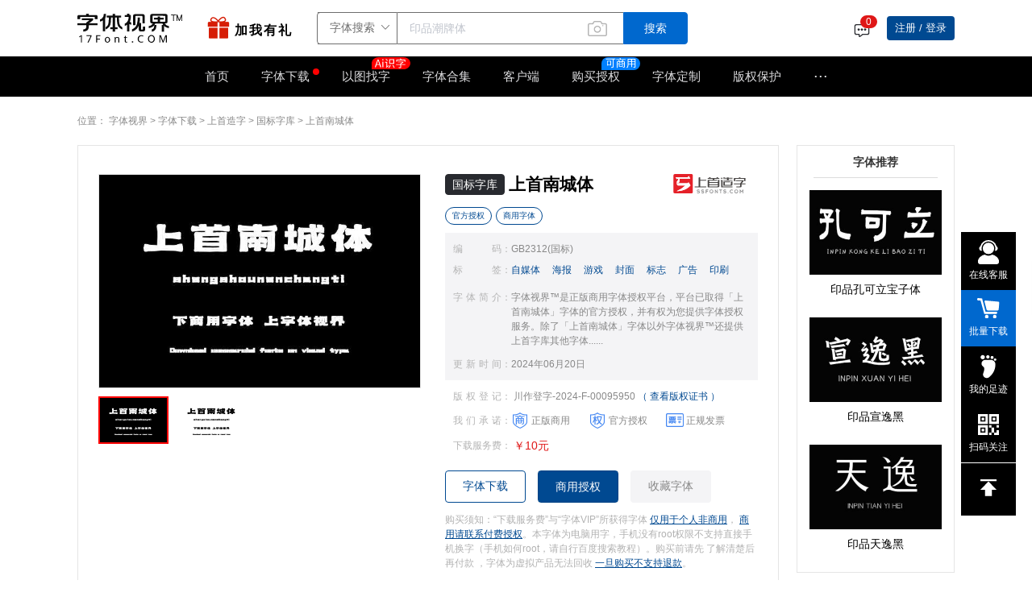

--- FILE ---
content_type: text/html; charset=utf-8
request_url: https://www.17font.com/font/detail/9ee29ab02d4c11ef9a77cb43be185c39.html
body_size: 29051
content:
<!--
 * @Date: 2022-11-14 17:42:42
 * @LastEditTime: 2023-03-07 14:16:25
 * @Description: 修改
-->
<!doctype html>
<style>body{min-width:1088px}body>a{display:none!important}.yuansheng_modal{display:none;position:fixed;z-index:9999;left:0;top:0;width:100%;height:100%;overflow:auto;background-color:rgba(0,0,0,.4)}.modal-content{position:relative;background:#fffbf0;top:50%;left:50%;transform:translate(-50%,-50%);padding:0;border:1px solid #888;width:1024px;box-shadow:0 4px 8px 0 rgba(0,0,0,.2),0 6px 20px 0 rgba(0,0,0,.19);-webkit-animation-name:animatetop;-webkit-animation-duration:.4s;animation-name:animatetop;animation-duration:.4s}@-webkit-keyframes animatetop{from{top:-300px;opacity:0}to{top:50%;opacity:1}}@keyframes animatetop{from{top:-300px;opacity:0}to{top:50%;opacity:1}}.close{outline:0;border:none;padding:5px 5px}.modal-body{padding:30px 20px}</style>
<style>.ljxq_s ul li{display:flex;flex-direction:column;align-items:center}.ljxq_s ul li img{width:50px;background:url(~/assets/img/360.svg)}.ljxq_s ul li a{display:flex;flex-direction:column;justify-content:center;align-items:center}</style>
<html data-n-head-ssr>

<head >
    <title>上首南城体-「上首造字字库官方」-下商用字体，上字体视界</title><meta data-n-head="ssr" charset="utf-8"><meta data-n-head="ssr" data-hid="renderer" name="renderer" content="webkit"><meta data-n-head="ssr" data-hid="keywords" name="keywords" content="上首南城体,字体下载,正版,官方授权,商用字体,免费试用"><meta data-n-head="ssr" data-hid="description" name="description" content="「来自官方」上首南城体--字体视界™是正版商用字体授权平台，平台已取得「上首南城体」字体的官方授权，并有权为您提供字体授权服务-17Font.COM-下商用字体，上字体视界"><base href="/"><script data-n-head="ssr" type="text/javascript" src="/js/qrcode.min.js"></script><script data-n-head="ssr" src="https://www.paypal.com/sdk/js?client-id=AataLsa7tcNJz3r9Jg7xbrL_4wtKtGQn3iF0V7S_y3xqwNqsdWJ96OynheDNhsI2NNWLOdTCNnuhQduf" data-sdk-integration-source="button-factory"></script><link rel="preload" href="/vt/res/e2d7004.js" as="script"><link rel="preload" href="/vt/res/acea520.js" as="script"><link rel="preload" href="/vt/res/css/db477ff.css" as="style"><link rel="preload" href="/vt/res/f1e4084.js" as="script"><link rel="preload" href="/vt/res/css/bf5dcc0.css" as="style"><link rel="preload" href="/vt/res/f175250.js" as="script"><link rel="preload" href="/vt/res/css/a610190.css" as="style"><link rel="preload" href="/vt/res/868a3da.js" as="script"><link rel="preload" href="/vt/res/css/31b6fca.css" as="style"><link rel="preload" href="/vt/res/e742948.js" as="script"><link rel="stylesheet" href="/vt/res/css/db477ff.css"><link rel="stylesheet" href="/vt/res/css/bf5dcc0.css"><link rel="stylesheet" href="/vt/res/css/a610190.css"><link rel="stylesheet" href="/vt/res/css/31b6fca.css">
</head>

<body >
    <div id="myModal" class="yuansheng_modal">
 
    <!-- 弹窗内容 -->
      <div class="modal-content">
        <div class="modal-body">
            <div class="ljxq_s" style="display:flex">
                <!-- <div ><img src="https://artificial-res.oss-cn-shanghai.aliyuncs.com/vt/05.svg" alt=""></div> -->
                <div>
                    <p style="font-size:24px">非常抱歉！<span style="font-weight:700">由于本站不兼容IE浏览器</span>您的浏览体验会受到影响！</p>
                    <p style="color:#ec7c3b;font-size:18px;margin:15px 0">我们强烈建议您安装新版本浏览器，点击图标即可下载</p>
                    <p style="color:#b5b5b5">下列软件均通过安全检测，您可放心安装</p>
                    <ul style="display:flex;padding:20px 30px;justify-content:space-around">
                        <li>
                            <a href="https://www.google.cn/intl/zh-CN/chrome/" rel="nofollow">
                                <!-- <img  src="https://artificial-res.oss-cn-shanghai.aliyuncs.com/vt/chrome.svg" > -->
                                <p style="margin-top:5px">Chrome</p>
                            </a>
                        </li>
                        <li>
                            <a href="https://www.microsoft.com/zh-cn/edge/home?form=MA13FJ" rel="nofollow">
                                <!-- <img src="https://artificial-res.oss-cn-shanghai.aliyuncs.com/vt/edge.svg" > -->
                                <p style="margin-top:5px">Microsoft Edge</p>
                            </a>
                        </li>
                        <li>
                            <a href="https://browser.360.cn/se/" rel="nofollow">
                                <!-- <img src="https://artificial-res.oss-cn-shanghai.aliyuncs.com/vt/360.svg" > -->
                                <p style="margin-top:5px">360安全浏览器</p>
                            </a>
                        </li>
                    </ul>
                    <div>
                        <button class="close" style="background:#e67f38;color:#fff;cursor:pointer">关闭</button>
                        <span style="color:#888;margin-left:10px">频繁出现，请联系微信客服：iekiefont</span>
                    </div>
                </div>
            </div>
        </div>
      </div>
   
    </div>
  <div data-server-rendered="true" id="__nuxt"><div id="__layout"><div id="BoxFather"><div><div id="fontDetail" data-fetch-key="data-v-f4b6cdf2:0" data-v-f4b6cdf2><div id="headerbox" data-v-38dab89b data-v-f4b6cdf2><div class="header_top_box top_title_white top_title_other" style="top:0px;" data-v-38dab89b><div class="top_top" data-v-38dab89b><div class="tt_center" data-v-38dab89b><div class="ttc_left" data-v-38dab89b><div class="top_imgbox" data-v-38dab89b><a href="https://www.17font.com/" title="字体视界" data-v-38dab89b><img src="/vt/res/img/logo_black.08b294d.svg" alt="字体视界" data-v-38dab89b></a> <div class="heard_top" data-v-38dab89b><span data-v-38dab89b><div role="tooltip" id="el-popover-5501" aria-hidden="true" class="el-popover el-popper" style="width:361px;display:none;"><!----><div class="content" style="width:100%;display:flex;padding:20px 10px 20px 20px;height:220px;color:black;" data-v-38dab89b><div style="width:55%;" data-v-38dab89b><h3 style="font-size:20px;font-weight:bold;" data-v-38dab89b>联系授权专家 正熙</h3> <ul style="margin-top:30px;" data-v-38dab89b><li style="padding:5px 0;color:#282a2f;display:flex;align-items:center;" data-v-38dab89b><img src="/vt/res/img/电 话.507d444.svg" alt="" data-v-38dab89b> <span style="margin-left:10px;" data-v-38dab89b>4006-5831-17</span></li> <li style="padding:5px 0;color:#282a2f;display:flex;align-items:center;" data-v-38dab89b><img src="/vt/res/img/微信 (2) (1).c6649bc.svg" alt="" data-v-38dab89b> <span style="margin-left:10px;" data-v-38dab89b>iekiefont</span></li></ul></div> <div style="width:45%;display:flex;flex-flow:column;justify-content:space-between;column-items:center;padding:5px 0px;" data-v-38dab89b><img src="/vt/res/img/logo (1).4bf71b1.svg" alt="logo" style="transform:scale(0.8) translate(24px, -24px);" data-v-38dab89b> <div style="display:flex;flex-flow:column;justify-content:flex-end;column-items:center;padding-right:10px;" data-v-38dab89b><img src="/vt/res/img/蒙版组 5.04bd179.svg" alt="" data-v-38dab89b> <p style="display:flex;justify-content:flex-start;alin-items:center;padding-left:17px;font-size:12px;" data-v-38dab89b><img src="/vt/res/img/微信 (2).5acfe1b.svg" alt="" style="margin-right:5px;" data-v-38dab89b>微信扫码联系</p></div></div></div> </div><span class="el-popover__reference-wrapper"><div class="show_logo" data-v-38dab89b><img src="/vt/res/img/gift.a1f2d4e.gif" alt="加我有礼" style="width:40px;height:40px;" data-v-38dab89b> <p data-v-38dab89b>加我有礼</p></div></span></span></div></div> <div style="margin-left:30px;margin-right:20px;" data-v-38dab89b><div class="input_box" data-v-0f1d2bc4 data-v-38dab89b><div class="input_search el-input el-input-group el-input-group--append el-input-group--prepend" data-v-0f1d2bc4><div class="el-input-group__prepend"><div class="el-select" data-v-0f1d2bc4><!----><div class="el-input el-input--suffix"><!----><input type="text" readonly="readonly" autocomplete="off" placeholder="请选择" class="el-input__inner"><!----><span class="el-input__suffix"><span class="el-input__suffix-inner"><i class="el-select__caret el-input__icon el-icon-arrow-up"></i><!----><!----><!----><!----><!----></span><!----></span><!----><!----></div><div class="el-select-dropdown el-popper" style="min-width:;display:none;"><div class="el-scrollbar" style="display:none;"><div class="el-select-dropdown__wrap el-scrollbar__wrap el-scrollbar__wrap--hidden-default"><ul class="el-scrollbar__view el-select-dropdown__list"><!----><li class="el-select-dropdown__item selected" data-v-0f1d2bc4><span>字体搜索</span></li> <li class="el-select-dropdown__item" data-v-0f1d2bc4><span>字体素材</span></li> <li class="el-select-dropdown__item" data-v-0f1d2bc4><span>商标字体</span></li> <li class="el-select-dropdown__item" data-v-0f1d2bc4><span>字体合集</span></li> <li class="el-select-dropdown__item" data-v-0f1d2bc4><span>搜索图片</span></li> <li class="el-select-dropdown__item" data-v-0f1d2bc4><span>授权服务</span></li></ul></div><div class="el-scrollbar__bar is-horizontal"><div class="el-scrollbar__thumb" style="width:0;transform:translateX(0%);ms-transform:translateX(0%);webkit-transform:translateX(0%);"></div></div><div class="el-scrollbar__bar is-vertical"><div class="el-scrollbar__thumb" style="height:0;transform:translateY(0%);ms-transform:translateY(0%);webkit-transform:translateY(0%);"></div></div></div><p class="el-select-dropdown__empty">
          无数据
        </p></div></div></div><input type="text" autocomplete="off" placeholder="" class="el-input__inner"><!----><!----><div class="el-input-group__append"><button type="button" class="el-button el-button--default" data-v-0f1d2bc4><!----><!----><span>搜索</span></button></div><!----></div> <div class="right_icon" data-v-0f1d2bc4><span class="soutu-hover-tip" data-v-0f1d2bc4>按图片找字</span></div> <!----> <div class="el-dialog__wrapper" style="display:none;" data-v-0f1d2bc4><div role="dialog" aria-modal="true" aria-label="dialog" class="el-dialog dlDownclass" style="margin-top:15vh;width:450px;"><div class="el-dialog__header"><p style="font-weight:bold;font-size:18px;" data-v-0f1d2bc4>频繁安全验证</p><button type="button" aria-label="Close" class="el-dialog__headerbtn"><i class="el-dialog__close el-icon el-icon-close"></i></button></div><!----><div class="el-dialog__footer"><span class="dialog-footer" data-v-0f1d2bc4><button type="button" class="el-button el-button--default" data-v-0f1d2bc4><!----><!----><span>取 消</span></button> <button type="button" class="el-button el-button--primary" data-v-0f1d2bc4><!----><!----><span>确认下载</span></button></span></div></div></div></div></div></div> <div class="ttc_right" data-v-38dab89b><div style="display:flex;align-items:center;" data-v-38dab89b><ul class="dropdown_ul" data-v-38dab89b><span data-v-38dab89b><div role="tooltip" id="el-popover-4489" aria-hidden="true" class="el-popover el-popper dropdown_ul_pop" style="width:450px;display:none;"><!----><div class="main" data-v-38dab89b><div class="main-center" data-v-38dab89b><div class="title" data-v-38dab89b><p data-v-38dab89b>订单提醒</p> <p class="p1" data-v-38dab89b>站内公告(0)</p></div></div> <!----> <div class="main-footer" data-v-38dab89b><!----> <div style="display:flex;justify-content:flex-end;padding-top:10px;" data-v-38dab89b><a href="/push?result=2" target="_blank" data-v-38dab89b>查看全部&gt;&gt;</a></div></div></div> </div><span class="el-popover__reference-wrapper"><li style="height:100%;position:relative;cursor:pointer;margin-right:10px;margin-top:3px;" data-v-38dab89b><img src="[data-uri]" alt="" style="width:22px;" data-v-38dab89b> <!----></li></span></span></ul></div> <div class="dropdown_box" data-v-47ce02fa data-v-38dab89b><!----> <!----></div></div></div></div> <div class="top_title" data-v-38dab89b><div class="top_rightbox" data-v-38dab89b><nav data-v-38dab89b><ul data-v-38dab89b><li class="li_1" data-v-38dab89b><a href="/" title="首页" data-v-38dab89b>首页</a></li> <li class="li_1 li_dian" data-v-38dab89b><a href="https://www.17font.com/fontlist/" title="字体下载" class="dian dian_down" style="font-size:15px;padding:0" data-v-38dab89b>字体下载</a> <div class="hover_dian" style="left:-25px;" data-v-38dab89b><a href="https://www.17font.com/fontlist?from=gbzk" title="国标字库" data-v-38dab89b>国标字库</a> <a href="https://www.17font.com/fontlist/806.html" title="小字库" data-v-38dab89b>小字库</a> <a href="/art_fonts" title="字体素材" class="a_su" data-v-38dab89b>字体素材<img src="[data-uri]" alt data-v-38dab89b></a> <a href="/pic" title="字体图片" class="a_su" data-v-38dab89b>字体图片</a></div></li> <li class="li_1" style="position:relative;" data-v-38dab89b><a href="/sofont" title="以图找字" data-v-38dab89b>以图找字<img src="/vt/res/img/Ai识字.609c620.svg" alt style="width:48px;position:absolute;top:-2px;right:-5px" data-v-38dab89b></a></li> <li class="li_1" data-v-38dab89b><a href="https://www.17font.com/album/" title="字体合集" data-v-38dab89b>字体合集</a> <!----> <div class="fontlist-hover" style="display:none;" data-v-aaadbfdc data-v-aaadbfdc data-v-38dab89b><div class="left" data-v-aaadbfdc><ul class="switch" data-v-aaadbfdc></ul> <div class="track-btn" data-v-aaadbfdc><img src="[data-uri]" alt="" data-v-aaadbfdc>
        我的足迹
      </div></div> <div class="right" data-v-aaadbfdc><div class="title-box" data-v-aaadbfdc><div class="title" data-v-aaadbfdc></div> <a href="/fontlist" target="_blank" class="more" data-v-aaadbfdc>所有字体&gt;</a></div> <!----> <!----> <ul class="tag-list" data-v-aaadbfdc> <!----></ul></div></div></li> <li class="li_1" data-v-38dab89b><a href="/download" title="客户端" data-v-38dab89b>客户端</a></li> <li class="li_1 li_dian" data-v-38dab89b><a href="/auth-service" title="购买授权" class="dian" style="font-size:15px;padding:0" data-v-38dab89b>购买授权</a> <img src="/vt/res/img/ke.6871391.svg" alt style="width:48px;position:absolute;top:-2px;right:-5px" data-v-38dab89b> <div class="hover_dian" style="left:-25px;" data-v-38dab89b><a href="/auth-service" title="授权服务" class="a_su" data-v-38dab89b>授权服务</a> <a href="/tm" title="商标字体" class="a_su" data-v-38dab89b>商标字体<img src="https://s.ibaotu.com/next/img/new/components/header/hot.3d02.svg" data-v-38dab89b></a></div></li> <li class="li_1" data-v-38dab89b><a href="https://www.17font.com/customise/" title="字体定制" data-v-38dab89b>字体定制</a></li> <li class="li_1 li_dian" data-v-38dab89b><a href="https://c.17font.com" target="_blank" title="版权保护" class="dian" style="font-size:15px;padding:0" data-v-38dab89b>版权保护</a> <div class="hover_dian" style="left:-25px;width:150px" data-v-38dab89b><a href="https://c.17font.com/work/register" target="_blank" title="著作权登记" data-v-38dab89b>著作权登记</a> <a href="https://c.17font.com/software/register" target="_blank" title="软件著作权登记" data-v-38dab89b>软件著作权登记</a></div></li> <li class="li_dian" data-v-38dab89b><a href="javascript:;" class="dian" data-v-38dab89b>···</a> <div class="hover_dian" style="width:150px" data-v-38dab89b><a href="https://www.17font.com/about/" title="关于我们" data-v-38dab89b>关于我们</a> <a href="https://www.17font.com/activity/" title="字体活动" data-v-38dab89b>字体活动</a> <a href="https://www.17font.com/event/" title="公益用字" data-v-38dab89b>公益用字</a> <a href="https://www.17font.com/u/" title="字库入驻" data-v-38dab89b>字库入驻</a> <a href="https://www.17font.com/font-editor/" title="字体转换器" data-v-38dab89b>字体转换器</a></div></li></ul> </nav></div></div></div> <div class="el-dialog__wrapper" style="display:none;" data-v-38dab89b><div role="dialog" aria-modal="true" aria-label="dialog" class="el-dialog fontru_dia" style="margin-top:15vh;width:540px;"><div class="el-dialog__header"><span class="el-dialog__title"></span><button type="button" aria-label="Close" class="el-dialog__headerbtn"><i class="el-dialog__close el-icon el-icon-close"></i></button></div><!----><!----></div></div></div> <!----> <div data-v-f4b6cdf2><div class="el-dialog__wrapper" style="display:none;"><div role="dialog" aria-modal="true" aria-label="dialog" class="el-dialog remind_dialog" style="margin-top:15vh;width:475px;"><div class="el-dialog__header"><span class="el-dialog__title"></span><!----></div><!----><!----></div></div></div> <div id="slide-bar" data-v-698b945b data-v-698b945b data-v-f4b6cdf2><div class="slide-list" data-v-698b945b><div class="list-label list-label1" data-v-698b945b><img src="[data-uri]" data-v-698b945b> <div class="text-box" data-v-698b945b><span data-v-698b945b>在线客服</span></div> <div class="list-label1_hover" data-v-698b945b><div class="list-detail" data-v-698b945b><ul data-v-698b945b><li data-v-698b945b><div class="center" data-v-698b945b><img src="/vt/res/img/kefu@2x.dc43eed.png" alt="" data-v-698b945b> <div class="detail-right" data-v-698b945b><p class="p1" data-v-698b945b>在线客服</p> <span class="s1" data-v-698b945b>工作日：9:00-18:00</span></div></div> <div class="center_bottom" data-v-698b945b><div class="detail-right detail-right_bottom" data-v-698b945b><div style="display:flex;flex-flow:column;justify-content:center;align-items:center;" data-v-698b945b><img src="/vt/res/img/kefu.1ffae0a.png" alt="" style="width:115px;" data-v-698b945b> <p style="font-size:11px;color:#000;background:#F6F6F6;padding:3px;" data-v-698b945b>微信扫码 联系授权顾问</p></div></div></div></li> <li data-v-698b945b><div class="center" data-v-698b945b><img src="/vt/res/img/phone@2x.6e2b143.png" alt="" data-v-698b945b> <div class="detail-right" data-v-698b945b><p class="p1" data-v-698b945b>客服电话</p> <span class="s1" data-v-698b945b>4006-583-117(24小时)</span></div></div></li></ul></div></div></div> <div id="batch-down" class="list-label list-label2" style="display:block;" data-v-698b945b><div class="label_box" data-v-698b945b><div class="el-badge" style="border:none;" data-v-698b945b><img src="[data-uri]" alt="" data-v-698b945b><sup class="el-badge__content is-fixed" style="display:none;">0</sup></div> <div class="text-box" data-v-698b945b><span data-v-698b945b>批量下载</span></div></div></div> <div class="list-label" data-v-698b945b><div class="label_box" data-v-698b945b><img src="/vt/res/img/足迹.b3a76ac.svg" alt="" width="30" data-v-698b945b> <div class="text-box" data-v-698b945b><span data-v-698b945b>我的足迹</span></div></div></div> <span data-v-698b945b><div role="tooltip" id="el-popover-4613" aria-hidden="true" class="el-popover el-popper slide-box" style="width:undefinedpx;display:none;"><!----><div class="list-detail-guan" data-v-698b945b><img src="/vt/res/img/qrcode-01wechat.4bc680d.jpg" alt="" data-v-698b945b> <p data-v-698b945b>官方微信公众号</p></div></div><span class="el-popover__reference-wrapper"></span></span> <div slot="reference" class="list-label" data-v-698b945b><img src="/vt/res/img/list255.a50cf34.svg" alt="" data-v-698b945b> <div class="text-box" data-v-698b945b><span data-v-698b945b>扫码关注</span></div> <div class="list-label-hover" data-v-698b945b><img src="/vt/res/img/gongzhong.c2df054.png" alt="" data-v-698b945b> <p data-v-698b945b>官方微信公众号</p></div></div> <div class="list-label list-label_bottom" data-v-698b945b><img src="[data-uri]" alt="" data-v-698b945b></div> <div class="track" data-v-a4b86efc data-v-698b945b><div class="close" data-v-a4b86efc><i class="el-icon-arrow-right" data-v-a4b86efc></i></div> <div class="btn-group" data-v-a4b86efc><div class="btn active" data-v-a4b86efc>近期浏览</div> <div class="btn" data-v-a4b86efc>近期收藏</div></div> <!----> <!----> <!----> <div class="xxx" data-v-a4b86efc></div> <div class="none" data-v-a4b86efc>这里还什么都没有~</div> <!----></div></div></div> <div id="remindAgree" data-v-60353bde data-v-f4b6cdf2><div class="el-dialog__wrapper" style="display:none;" data-v-60353bde><div role="dialog" aria-modal="true" aria-label="字体下载声明" class="el-dialog el-dialog--center remagree" style="margin-top:15vh;width:50%;"><div class="el-dialog__header"><span class="el-dialog__title">字体下载声明</span><button type="button" aria-label="Close" class="el-dialog__headerbtn"><i class="el-dialog__close el-icon el-icon-close"></i></button></div><!----><!----></div></div></div> <div class="main" data-v-f4b6cdf2><div class="position" data-v-f4b6cdf2><p data-v-f4b6cdf2>
          位置：
          <span data-v-f4b6cdf2><a href="https://www.17font.com/" data-v-f4b6cdf2>字体视界</a></span>
          &gt;
          <span data-v-f4b6cdf2><a href="https://www.17font.com/fontlist/" data-v-f4b6cdf2>字体下载</a></span>
          &gt;
          <span data-v-f4b6cdf2><a href="https://www.17font.com/u/ssfonts/" data-v-f4b6cdf2>上首造字</a></span>
          &gt;
          <span data-v-f4b6cdf2><a href="/fontlist/" data-v-f4b6cdf2>国标字库</a></span>
          &gt;
          <!----> <span class="title-weizhi" data-v-f4b6cdf2><a href="https://www.17font.com/font/detail/9ee29ab02d4c11ef9a77cb43be185c39.html" data-v-f4b6cdf2>上首南城体</a></span></p></div> <div class="center" data-v-f4b6cdf2><div class="center_left" data-v-f4b6cdf2><!----> <div class="left_top" data-v-f4b6cdf2><div class="img_swiper" data-v-f4b6cdf2><div class="bigimg_box" data-v-f4b6cdf2><img src="https://resources.17font.com/all_font/brand/d1d921c0-2dea-11ef-9a77-cb43be185c39.jpg!630" alt="上首南城体" loading="lazy" data-v-f4b6cdf2> <div class="back_box" data-v-f4b6cdf2><!----></div></div> <div id="swiper2" data-v-f4b6cdf2><div id="swiper2_box" class="swiper swiperBox" data-v-f4b6cdf2><div class="swiper-wrapper" data-v-f4b6cdf2><div class="swiper-slide swiper-slide_c" data-v-f4b6cdf2><img src="https://resources.17font.com/all_font/brand/d1d921c0-2dea-11ef-9a77-cb43be185c39.jpg!630" alt loading="lazy" data-v-f4b6cdf2></div><div class="swiper-slide" data-v-f4b6cdf2><img src="https://resources.17font.com/all_font/brand/d1fed230-2dea-11ef-9a77-cb43be185c39.jpg!630" alt loading="lazy" data-v-f4b6cdf2></div></div></div></div></div> <div class="list" data-v-f4b6cdf2><div class="list_d1" data-v-f4b6cdf2><h1 data-v-f4b6cdf2><div class="list_d1_h_d1" data-v-f4b6cdf2><span class="s4" data-v-f4b6cdf2><a href="fontlist" target="_blank" data-v-f4b6cdf2>国标字库</a></span> <p style="display: flex; flex-direction: column; align-items: flex-start" data-v-f4b6cdf2><i style="font-style: normal; margin-top: 2px;font-weight: bold;" data-v-f4b6cdf2>上首南城体</i> <!----></p></div> <div class="list_d1_h_d2" data-v-f4b6cdf2><span class="sp_shang sp_shang_g" data-v-f4b6cdf2><a target="_blank" href="/u" data-v-f4b6cdf2>官方授权</a></span> <span class="sp_shang" data-v-f4b6cdf2>商用字体</span> <!----> <!----></div></h1> <a target="_blank" href="https://www.17font.com/u/ssfonts/" data-v-f4b6cdf2><img src="https://resources.17font.com/vt/brand/logo_shangshou.svg" alt="印品字库|义启字库|XFont" loading="lazy" data-v-f4b6cdf2></a></div> <ul class="list_ul1" data-v-f4b6cdf2><li class="hover_li" data-v-f4b6cdf2><h3 data-v-f4b6cdf2>编码</h3>
                  ：
                  <a target="_blank" href="/coding" data-v-f4b6cdf2><span data-v-f4b6cdf2>GB2312(国标)</span></a></li> <li data-v-f4b6cdf2><h3 data-v-f4b6cdf2>标签</h3>
                  ：
                  <div class="s-label-box" data-v-f4b6cdf2><span class="s-label" data-v-f4b6cdf2><a target="_blank" href="/fontlist?searchText=自媒体" data-v-f4b6cdf2>自媒体</a></span><span class="s-label" data-v-f4b6cdf2><a target="_blank" href="/fontlist?searchText=海报" data-v-f4b6cdf2>海报</a></span><span class="s-label" data-v-f4b6cdf2><a target="_blank" href="https://www.17font.com/fontlist/501.html" data-v-f4b6cdf2>游戏</a></span><span class="s-label" data-v-f4b6cdf2><a target="_blank" href="/fontlist?searchText=封面" data-v-f4b6cdf2>封面</a></span><span class="s-label" data-v-f4b6cdf2><a target="_blank" href="/fontlist?searchText=标志" data-v-f4b6cdf2>标志</a></span><span class="s-label" data-v-f4b6cdf2><a target="_blank" href="https://www.17font.com/fontlist/503.html" data-v-f4b6cdf2>广告</a></span><span class="s-label" data-v-f4b6cdf2><a target="_blank" href="https://www.17font.com/fontlist/504.html" data-v-f4b6cdf2>印刷</a></span></div></li> <li data-v-f4b6cdf2><h3 class="h18" data-v-f4b6cdf2>字体简介</h3> <p data-v-f4b6cdf2>：</p> <span class="s-jian" data-v-f4b6cdf2> 字体视界™是正版商用字体授权平台，平台已取得「上首南城体」字体的官方授权，并有权为您提供字体授权服务。除了「上首南城体」字体以外字体视界™还提供上首字库其他字体...... </span></li> <li class="el-tooltip" data-v-f4b6cdf2 data-v-f4b6cdf2><h3 data-v-f4b6cdf2>更新时间</h3>
                        ：
                        <span data-v-f4b6cdf2></span></li></ul> <ul class="list_ul2" data-v-f4b6cdf2><li data-v-f4b6cdf2><h3 data-v-f4b6cdf2>版权登记</h3>
                  ：
                  <span data-v-f4b6cdf2>
                      川作登字-2024-F-00095950
                      <a target="_blank" href="https://www.17font.com/cr/font-9ee29ab02d4c11ef9a77cb43be185c39.html" data-v-f4b6cdf2>（ 查看版权证书 ）</a></span></li> <li data-v-f4b6cdf2><h3 data-v-f4b6cdf2>我们承诺</h3>
                  ：
                  <img src="[data-uri]" alt="字体视界-正版商用" data-v-f4b6cdf2> <span data-v-f4b6cdf2>正版商用</span> <img src="[data-uri]" alt="字体视界-正版商用" data-v-f4b6cdf2> <span data-v-f4b6cdf2>官方授权</span> <img src="[data-uri]" alt="字体视界-正版商用" data-v-f4b6cdf2> <span data-v-f4b6cdf2>正规发票</span></li> <li data-v-f4b6cdf2><h3 data-v-f4b6cdf2>下载服务费</h3>
                  ：
                  <span style="color: #df1717; font-size: 14px" data-v-f4b6cdf2>￥10元</span></li></ul> <div class="list_d3 list_d3_pop" style="margin-top: 10px" data-v-f4b6cdf2><button type="primary" class="button1" data-v-f4b6cdf2>字体下载</button> <div class="d_box" style="position: relative" data-v-f4b6cdf2><div class="button1_b" data-v-f4b6cdf2><p style="font-size: 14px" data-v-f4b6cdf2>
                        商用授权
                      </p></div> <!----></div> <!----> <div class="d_box_b" data-v-f4b6cdf2><button data-v-f4b6cdf2>收藏字体</button></div></div> <p class="list_p4" data-v-f4b6cdf2>
                    购买须知：“下载服务费”与“字体VIP”所获得字体
                    <span data-v-f4b6cdf2>仅用于个人非商用</span>， <span data-v-f4b6cdf2>商用请联系付费授权</span>。本字体为电脑用字，手机没有root权限不支持直接手机换字（手机如何root，请自行百度搜索教程）。购买前请先 了解清楚后再付款 ，字体为虚拟产品无法回收 <span data-v-f4b6cdf2>一旦购买不支持退款</span>。
                  </p></div></div> <div class="left_center" data-v-f4b6cdf2><div class="center_title" data-v-f4b6cdf2><div id="input_box" data-v-f4b6cdf2><input type="text" oninput="if(value.length>30)value=value.slice(0,30)" placeholder="请输入你要预览的文字 点击预览" value="" data-v-f4b6cdf2> <button data-v-f4b6cdf2>预览</button></div> <div class="tem_ab" data-v-f4b6cdf2><div id="slider" data-v-f4b6cdf2><span data-v-f4b6cdf2>A-</span> <div role="slider" aria-valuemin="12" aria-valuemax="84" aria-orientation="horizontal" class="el-slider" data-v-f4b6cdf2><!----><div class="el-slider__runway"><div class="el-slider__bar" style="width:-16.666666666666668%;left:0%;"></div><div tabindex="0" class="el-slider__button-wrapper" style="left:-16.666666666666664%;"><div class="el-tooltip el-slider__button"></div></div><!----><!----></div></div> <span data-v-f4b6cdf2>A+</span></div></div> <div class="texiao_box" data-v-f4b6cdf2><button data-v-f4b6cdf2>特效</button></div></div> <div class="center_bottom center_bottom_h" data-v-f4b6cdf2><div class="center_bottom_center" style="display:;" data-v-f4b6cdf2><div class="btn_box" data-v-f4b6cdf2><button data-v-f4b6cdf2><span class="btn7" data-v-f4b6cdf2>黑色</span></button> <button data-v-f4b6cdf2><span class="btn1" data-v-f4b6cdf2>横向渐变</span></button> <button data-v-f4b6cdf2><span class="btn2" data-v-f4b6cdf2>阴影</span></button> <button data-v-f4b6cdf2><span class="btn3" data-v-f4b6cdf2>线性渐变</span></button> <button data-v-f4b6cdf2><span class="btn4" data-v-f4b6cdf2>投影</span></button> <button data-v-f4b6cdf2><span class="btn5" data-v-f4b6cdf2>空心字</span></button> <button data-v-f4b6cdf2><span class="btn6" data-v-f4b6cdf2>径向渐变</span></button></div> <div class="right" data-v-f4b6cdf2><div class="colorSebox" data-v-f4b6cdf2><canvas id="colorSe" width="245" height="20" data-v-f4b6cdf2></canvas> <div class="cir_l" data-v-f4b6cdf2></div></div> <div class="el-color-picker" data-v-f4b6cdf2><!----><div class="el-color-picker__trigger"><span class="el-color-picker__color"><span class="el-color-picker__color-inner" style="background-color:rgb(255, 0, 0);"></span><!----></span><span class="el-color-picker__icon el-icon-arrow-down"></span></div><div class="el-color-dropdown el-color-picker__panel" style="display:none;"><div class="el-color-dropdown__main-wrapper"><div class="el-color-hue-slider is-vertical" style="float:right;"><div class="el-color-hue-slider__bar"></div><div class="el-color-hue-slider__thumb" style="left:0px;top:0px;"></div></div><div class="el-color-svpanel" style="background-color:hsl(0, 100%, 50%);"><div class="el-color-svpanel__white"></div><div class="el-color-svpanel__black"></div><div class="el-color-svpanel__cursor" style="top:0px;left:0px;"><div></div></div></div></div><!----><!----><div class="el-color-dropdown__btns"><span class="el-color-dropdown__value"><div class="el-input el-input--mini"><!----><input type="text" autocomplete="off" class="el-input__inner"><!----><!----><!----><!----></div></span><button type="button" class="el-button el-color-dropdown__link-btn el-button--text el-button--mini"><!----><!----><span>
        清空
      </span></button><button type="button" class="el-button el-color-dropdown__btn el-button--default el-button--mini is-plain"><!----><!----><span>
        确定
      </span></button></div></div></div></div></div></div> <div class="center_content" style="font-family:f9ee29ab02d4c11ef9a77cb43be185c39;font-size:60px;" data-v-f4b6cdf2><span data-v-f4b6cdf2></span></div></div> <!----> <div class="d_bai" style="padding:25px 20px;margin-bottom:20px;font-family:f9ee29ab02d4c11ef9a77cb43be185c39;" data-v-f4b6cdf2><p style="font-size: 30px; margin-bottom: 20px" data-v-f4b6cdf2>
                永和九年，岁在癸丑。暮春之初，会于会稽山阴之兰亭，修禊事也。群贤毕至，少长咸集。此地有崇山峻岭，茂林修竹，又有清流激湍，映带左右,引以为流觞曲水，列坐其次。虽无丝竹管弦之盛，一觞一咏，亦足以畅叙幽情。是日也，天朗气清，惠风和畅。 仰观宇宙之大，俯察品类之盛。所以游目骋怀，足以极视听之娱，信可乐也。
              </p> <p style="font-size: 30px" data-v-f4b6cdf2>It is such a wonderful day, with fresh air and mild breeze.The attendees of the gathering are all virtuous intellectuals, varying from young to old.</p></div> <ul class="left_imglist" data-v-f4b6cdf2><li data-v-f4b6cdf2><img src="https://resources.17font.com/all_font/brand/d8548670-2dea-11ef-9a77-cb43be185c39.jpg!w900" alt="上首南城体" loading="lazy" data-v-f4b6cdf2> <!----></li><li data-v-f4b6cdf2><img src="https://resources.17font.com/all_font/brand/d881d800-2dea-11ef-9a77-cb43be185c39.jpg!w900" alt="上首南城体" loading="lazy" data-v-f4b6cdf2> <!----></li> <!----></ul></div> <div class="center_right" data-v-f4b6cdf2><div class="right_tui" data-v-f4b6cdf2><div class="right_tui_d1" data-v-f4b6cdf2><h3 class="title" data-v-f4b6cdf2>字体推荐</h3></div> <div class="right_tui_d2" data-v-f4b6cdf2><a target="_blank" href="https://www.17font.com/font/detail/b1898da6b03d443c9c02bd7f4f5547b5.html" style="display: block" data-v-f4b6cdf2><img src="https://resources.17font.com/mephone2/font_all/cover/inpinkongkelibaoziti-font_cover-20210824140100486.jpg!w300" alt="印品孔可立宝子体" loading="lazy" data-v-f4b6cdf2> <p data-v-f4b6cdf2>印品孔可立宝子体</p></a></div><div class="right_tui_d2" data-v-f4b6cdf2><a target="_blank" href="https://www.17font.com/font/detail/6140db4290ce4386a0b7acc1d78593f3.html" style="display: block" data-v-f4b6cdf2><img src="https://resources.17font.com/mephone2/font_all/cover/inpinXuanYiHei-font_cover-20210824144008530.jpg!w300" alt="印品宣逸黑" loading="lazy" data-v-f4b6cdf2> <p data-v-f4b6cdf2>印品宣逸黑</p></a></div><div class="right_tui_d2" data-v-f4b6cdf2><a target="_blank" href="https://www.17font.com/font/detail/086b0ab8298f4a9fb58895b96bafcf98.html" style="display: block" data-v-f4b6cdf2><img src="https://resources.17font.com/mephone2/font_all/cover/inpinTianYiHei-font_cover-20210824143933063.jpg!w300" alt="印品天逸黑" loading="lazy" data-v-f4b6cdf2> <p data-v-f4b6cdf2>印品天逸黑</p></a></div></div> <div class="right_tui" data-v-f4b6cdf2><div class="right_tui_d1" data-v-f4b6cdf2><h3 class="title" data-v-f4b6cdf2>最新字体</h3></div> <ul data-v-f4b6cdf2><li data-v-f4b6cdf2><p style="background: #db2b3a" data-v-f4b6cdf2>1</p> <!----> <!----> <!----> <a href="https://www.17font.com/font/detail/6e784690eae211f0ad29c5a262495242.html" target="_blank" data-v-f4b6cdf2><span data-v-f4b6cdf2>韩绍杰弘一法师孩儿体</span></a></li><li data-v-f4b6cdf2><!----> <p style="background: #ec7a3f" data-v-f4b6cdf2>2</p> <!----> <!----> <a href="https://www.17font.com/font/detail/d686a0b0c07111f0ad29c5a262495242.html" target="_blank" data-v-f4b6cdf2><span data-v-f4b6cdf2>上首怀旧体</span></a></li><li data-v-f4b6cdf2><!----> <!----> <p style="background: #ecb53f" data-v-f4b6cdf2>3</p> <!----> <a href="https://www.17font.com/font/detail/26bd4120c07111f0ad29c5a262495242.html" target="_blank" data-v-f4b6cdf2><span data-v-f4b6cdf2>上首墨客体</span></a></li><li data-v-f4b6cdf2><!----> <!----> <!----> <p style="background: #a8a8a8" data-v-f4b6cdf2>4</p> <a href="https://www.17font.com/font/detail/d9dadc20c06e11f0ad29c5a262495242.html" target="_blank" data-v-f4b6cdf2><span data-v-f4b6cdf2>上首哆啦手写体</span></a></li><li data-v-f4b6cdf2><!----> <!----> <!----> <p style="background: #a8a8a8" data-v-f4b6cdf2>5</p> <a href="https://www.17font.com/font/detail/4c029010c06d11f0ad29c5a262495242.html" target="_blank" data-v-f4b6cdf2><span data-v-f4b6cdf2>上首乔木体</span></a></li><li data-v-f4b6cdf2><!----> <!----> <!----> <p style="background: #a8a8a8" data-v-f4b6cdf2>6</p> <a href="https://www.17font.com/font/detail/02512a40c06c11f0ad29c5a262495242.html" target="_blank" data-v-f4b6cdf2><span data-v-f4b6cdf2>上首国漫体</span></a></li><li data-v-f4b6cdf2><!----> <!----> <!----> <p style="background: #a8a8a8" data-v-f4b6cdf2>7</p> <a href="https://www.17font.com/font/detail/b1abdef0c06b11f0ad29c5a262495242.html" target="_blank" data-v-f4b6cdf2><span data-v-f4b6cdf2>上首墨韵书法体</span></a></li><li data-v-f4b6cdf2><!----> <!----> <!----> <p style="background: #a8a8a8" data-v-f4b6cdf2>8</p> <a href="https://www.17font.com/font/detail/53240ab0c06b11f0ad29c5a262495242.html" target="_blank" data-v-f4b6cdf2><span data-v-f4b6cdf2>上首寒枝体</span></a></li><li data-v-f4b6cdf2><!----> <!----> <!----> <p style="background: #a8a8a8" data-v-f4b6cdf2>9</p> <a href="https://www.17font.com/font/detail/0cf45c20c06b11f0ad29c5a262495242.html" target="_blank" data-v-f4b6cdf2><span data-v-f4b6cdf2>上首发呆体</span></a></li><li data-v-f4b6cdf2><!----> <!----> <!----> <p style="background: #a8a8a8" data-v-f4b6cdf2>10</p> <a href="https://www.17font.com/font/detail/b5c55440c06a11f0ad29c5a262495242.html" target="_blank" data-v-f4b6cdf2><span data-v-f4b6cdf2>上首天涯书法体</span></a></li></ul></div></div></div></div> <div class="el-dialog__wrapper" style="display:none;" data-v-f4b6cdf2><div role="dialog" aria-modal="true" aria-label="提示" class="el-dialog el-dialog--center" style="margin-top:15vh;width:30%;"><div class="el-dialog__header"><span class="el-dialog__title">提示</span><button type="button" aria-label="Close" class="el-dialog__headerbtn"><i class="el-dialog__close el-icon el-icon-close"></i></button></div><!----><div class="el-dialog__footer"><span class="dialog-footer" data-v-f4b6cdf2><button type="button" class="el-button el-button--primary" data-v-f4b6cdf2><!----><!----><span><a href="/downloadTrial?fontId=undefined&amp;fontName=undefined&amp;url=undefined" target="_blank" data-v-f4b6cdf2>手动下载</a></span></button></span></div></div></div> <div class="el-dialog__wrapper" style="display:none;" data-v-f4b6cdf2><div role="dialog" aria-modal="true" aria-label="dialog" class="el-dialog payDialog" style="margin-top:15vh;width:900px;"><div class="el-dialog__header"><span class="el-dialog__title"></span><button type="button" aria-label="Close" class="el-dialog__headerbtn"><i class="el-dialog__close el-icon el-icon-close"></i></button></div><!----><!----></div></div> <div class="el-dialog__wrapper" style="display:none;" data-v-f4b6cdf2><div role="dialog" aria-modal="true" aria-label="dialog" class="el-dialog dialogAuthTargetInfo" style="margin-top:15vh;"><div class="el-dialog__header"><span class="el-dialog__title"></span><button type="button" aria-label="Close" class="el-dialog__headerbtn"><i class="el-dialog__close el-icon el-icon-close"></i></button></div><!----><!----></div></div> <div class="el-dialog__wrapper" style="display:none;" data-v-f4b6cdf2><div role="dialog" aria-modal="true" aria-label="dialog" class="el-dialog han_han_dialog" style="margin-top:15vh;"><div class="el-dialog__header"><p data-v-f4b6cdf2>版权变更消息</p><!----></div><!----><!----></div></div> <footer data-v-5f9edf9a data-v-f4b6cdf2><div id="BOX_bottom" data-v-5f9edf9a><div class="bottom_content" data-v-5f9edf9a><div class="bottom_content_box" data-v-5f9edf9a><div class="botConbox_left" data-v-5f9edf9a><div class="botCleft_logo" data-v-5f9edf9a><a href="https://www.17font.com?from=db" data-v-5f9edf9a><img src="/vt/res/img/bottom_logo.3acf0d4.png" alt="字体视界" data-v-5f9edf9a></a></div> <ul class="botCleft_row_ul" data-v-5f9edf9a><li class="botCleft_row_ul_li" data-v-5f9edf9a><p data-v-5f9edf9a>资料下载</p> <ul data-v-5f9edf9a><li data-v-5f9edf9a><a target="_blank" href="https://www.17font.com/news/fe9c84230f8943b69cde2376d4a3b1f9.html" rel="nofollow" data-v-5f9edf9a>字体使用教程</a></li> <li data-v-5f9edf9a><a target="_blank" href="https://www.17font.com/cr" data-v-5f9edf9a>版权公示系统</a></li> <li data-v-5f9edf9a><a target="_blank" href="https://www.17font.com/c" data-v-5f9edf9a>授权证书样张</a></li> <li data-v-5f9edf9a><a target="_blank" href="https://www.17font.com/fontlist?from=db" data-v-5f9edf9a>字体下载</a></li> <li style="visibility: hidden;" data-v-5f9edf9a><a target="_blank" href="https://www.17font.com/font/information" data-v-5f9edf9a>字体词库</a></li> <li style="visibility: hidden;" data-v-5f9edf9a><a target="_blank" href="https://www.17font.com/tm/kw" data-v-5f9edf9a>商标词库</a></li> <li style="visibility: hidden;" data-v-5f9edf9a><a target="_blank" href="https://www.17font.com/information" data-v-5f9edf9a>搜索词库</a></li></ul></li> <li class="botCleft_row_ul_li" data-v-5f9edf9a><p data-v-5f9edf9a>业务产品</p> <ul data-v-5f9edf9a><li data-v-5f9edf9a><a target="_blank" href="https://www.17font.com/auth-service?from=db" data-v-5f9edf9a>字体授权</a></li> <li data-v-5f9edf9a><a target="_blank" href="https://www.17font.com/customise?from=db" data-v-5f9edf9a>字体定制</a></li> <li data-v-5f9edf9a><a target="_blank" href="https://51font.17font.com?from=db" data-v-5f9edf9a>免费字体</a></li> <li data-v-5f9edf9a><a target="_blank" href="https://www.17font.com/tm?from=db" data-v-5f9edf9a>商标字体</a></li> <li data-v-5f9edf9a><a target="_blank" href="https://www.17font.com/pic?from=db" data-v-5f9edf9a>字体图片</a></li> <li data-v-5f9edf9a><a target="_blank" href="https://c.17font.com?from=db" data-v-5f9edf9a>视界知产</a></li> <li data-v-5f9edf9a><a target="_blank" href="/font-editor?from=db" data-v-5f9edf9a>字体转换器</a></li></ul></li> <li class="botCleft_row_ul_li" data-v-5f9edf9a><p data-v-5f9edf9a>字库品牌</p> <ul data-v-5f9edf9a><li data-v-5f9edf9a><a target="_blank" href="https://www.17font.com/u/inpin/" data-v-5f9edf9a>印品字库</a></li> <li data-v-5f9edf9a><a target="_blank" href="https://www.17font.com/u/iekie/" data-v-5f9edf9a>义启字库</a></li> <li data-v-5f9edf9a><a target="_blank" href="https://www.17font.com/u/xfont/" data-v-5f9edf9a>XFont</a></li> <li data-v-5f9edf9a><a target="_blank" href="/u/ziyufang" data-v-5f9edf9a>字语坊</a></li> <li data-v-5f9edf9a><a target="_blank" href="/u/sjtype" data-v-5f9edf9a>三极字库</a></li> <li data-v-5f9edf9a><a target="_blank" href="/u/wonder" data-v-5f9edf9a>文道字库</a></li> <li data-v-5f9edf9a><a target="_blank" href="/u/ssfonts" data-v-5f9edf9a>上首造字</a></li></ul></li> <li class="botCleft_row_ul_li" data-v-5f9edf9a><p data-v-5f9edf9a>关于我们</p> <ul data-v-5f9edf9a><li data-v-5f9edf9a><a target="_blank" href="https://www.17font.com/about/us.html" data-v-5f9edf9a>认识我们</a></li> <li data-v-5f9edf9a><a target="_blank" href="https://www.17font.com/statement" data-v-5f9edf9a>维权声明</a></li> <li data-v-5f9edf9a><a target="_blank" href="https://www.17font.com/about/help.html" data-v-5f9edf9a>授权范围</a></li> <li data-v-5f9edf9a><a target="_blank" href="/vt/res/img/wenpai-licence.f48d66a.jpg" rel="nofollow" data-v-5f9edf9a>营业执照</a></li> <li data-v-5f9edf9a><a target="_blank" href="https://www.17font.com/u?from=db" data-v-5f9edf9a>申请入驻</a></li> <li data-v-5f9edf9a><a target="_blank" href="https://www.17font.com/UserAgreement/secrecy" data-v-5f9edf9a>隐私协议</a></li> <li data-v-5f9edf9a><a target="_blank" href="https://www.17font.com/sitemap.xml" class="a_fixed" data-v-5f9edf9a>站点地图</a></li> <li data-v-5f9edf9a><a target="_blank" href="http://fontru.com/" class="a_fixed" data-v-5f9edf9a>字如网</a></li></ul></li> <li class="botCleft_row_ul_li" data-v-5f9edf9a><p data-v-5f9edf9a>关注我们</p> <div role="tablist" aria-multiselectable="true" class="el-collapse" data-v-5f9edf9a><div class="el-collapse-item is-active" data-v-5f9edf9a><div role="tab" aria-expanded="true" aria-controls="el-collapse-content-2235" aria-describedby="el-collapse-content-2235"><div role="button" id="el-collapse-head-2235" tabindex="0" class="el-collapse-item__header is-active"><div class="collapse_itemd1" data-v-5f9edf9a></div>字体视界微信
                  <i class="el-collapse-item__arrow el-icon-arrow-right is-active"></i></div></div><div role="tabpanel" aria-labelledby="el-collapse-head-2235" id="el-collapse-content-2235" class="el-collapse-item__wrap"><div class="el-collapse-item__content"> <div data-v-5f9edf9a><img src="/vt/res/img/qrcode-01wechat.4bc680d.jpg" alt="ziti" data-v-5f9edf9a></div></div></div></div> <div class="el-collapse-item" data-v-5f9edf9a><div role="tab" aria-controls="el-collapse-content-3869" aria-describedby="el-collapse-content-3869"><div role="button" id="el-collapse-head-3869" tabindex="0" class="el-collapse-item__header"><div class="collapse_itemd3" data-v-5f9edf9a></div>字体视界微博
                  <i class="el-collapse-item__arrow el-icon-arrow-right"></i></div></div><div role="tabpanel" aria-hidden="true" aria-labelledby="el-collapse-head-3869" id="el-collapse-content-3869" class="el-collapse-item__wrap" style="display:none;"><div class="el-collapse-item__content"> <div data-v-5f9edf9a><img src="/vt/res/img/qrcode-03weibo.fa381ae.png" alt="ziti" data-v-5f9edf9a></div></div></div></div></div></li></ul></div> <div class="botConbox_right" data-v-5f9edf9a><ul data-v-5f9edf9a><li data-v-5f9edf9a><h3 style="font-weight:bold;" data-v-5f9edf9a>客服热线：</h3> <h2 data-v-5f9edf9a>4006-5831-17</h2> <p data-v-5f9edf9a>周一至周五 9:30-18:30（法定假日除外）</p></li> <li data-v-5f9edf9a><p data-v-5f9edf9a>QQ群：178426413 E-mail：font@17font.com</p></li> <li data-v-5f9edf9a><p data-v-5f9edf9a>地址：上海市松江区九新公路久富大厦908室</p></li></ul> <div class="right_img" data-v-5f9edf9a><a target="_blank" href="http://218.242.124.22:8081/businessCheck/verifKey.do?showType=extShow&serial=9031000020180110191759000002312155-SAIC_SHOW_310000-20190510170406521029&signData=MEUCIGDXyC3cA2VJEfmZjymOmWRkoPJA2XVTm6kH4EE97XQCAiEAh/T1AcQ20KFK0qYax55WVln67iiDW54qAyJRcPkKrIo=" rel="nofollow" data-v-5f9edf9a><img src="/vt/res/img/4@2x.9b6dc52.png" alt data-v-5f9edf9a></a> <a target="cyxyv" href="https://v.yunaq.com/certificate?domain=www.17font.com&from=label&code=90020" rel="nofollow" data-v-5f9edf9a><img src="https://aqyzmedia.yunaq.com/labels/label_sm_90020.png" data-v-5f9edf9a></a> <a href="https://v.anquan.org/cert/site/?site=https%3A%2F%2Fwww.17font.com" target="_blank" rel="nofollow" data-v-5f9edf9a><img src="/vt/res/img/anquanlianmeng.53fb422.png" alt="安全联盟" data-v-5f9edf9a></a></div> <div class="right_img" style="margin-top:10px" data-v-5f9edf9a><a target="_blank" href="http://www.cyberpolice.cn/wfjb/" rel="nofollow" data-v-5f9edf9a><img src="/vt/res/img/wj.d1e7a7a.png" alt data-v-5f9edf9a></a> <a target="_blank" href="https://www.12377.cn/" rel="nofollow" data-v-5f9edf9a><img src="/vt/res/img/hl.e6ac0bb.png" alt data-v-5f9edf9a></a> <a target="_blank" href="http://www.shdf.gov.cn/shdf/channels/740.html" rel="nofollow" data-v-5f9edf9a><img src="/vt/res/img/sh.c3d80b4.png" alt data-v-5f9edf9a></a></div></div></div> <div class="bottom_content_box_two" data-v-5f9edf9a><p style="color:#FFFFFF;" data-v-5f9edf9a>深度合作商
          <img src="[data-uri]" alt="" class="el-tooltip item" data-v-5f9edf9a data-v-5f9edf9a> ：
        </p> <div data-v-5f9edf9a><img src="/vt/res/img/zr.253358a.png" alt data-v-5f9edf9a></div> <div data-v-5f9edf9a><img src="/vt/res/img/sjzc.fac702a.svg" alt style="height:80px;" data-v-5f9edf9a></div> <div data-v-5f9edf9a><img src="/vt/res/img/mzw.4665ff6.png" alt data-v-5f9edf9a></div></div></div> <div class="bottom_footer" data-v-5f9edf9a><p data-v-5f9edf9a>©️2023 字体视界 <a href="https://zzlz.gsxt.gov.cn/businessCheck/verifKey.do?showType=p&serial=91310112093542561J-SAIC_SHOW_10000091310112093542561J1695104085180&signData=MEUCIQDtvsWLb7D0jukPLJqocRyp8p3G4HZe0RoRUtlhxq2eIwIgeULiq7TaLxzVZ78P7ifQcPQd5F7LfYZC2oSBD+Iz6aQ=" target="_blank" rel="noopener noreferrer" data-v-5f9edf9a><img src="/vt/res/img/yingyezhizhao.c31139e.png" alt data-v-5f9edf9a></a> 常年法律顾问：浙江专橙律师事务所 <a target="_blank" href="http://www.beian.gov.cn/portal/registerSystemInfo?recordcode=31011702004807" rel="nofollow" data-v-5f9edf9a>沪公网安备31011202007142号</a> <a target="_blank" href="https://beian.miit.gov.cn/#/Integrated/index/" rel="nofollow" data-v-5f9edf9a>沪ICP备16018135号-3</a></p></div></div></footer></div></div> <div id="fontFamily_box"><style></style></div> <div><div class="el-dialog__wrapper" style="display:none;"><div role="dialog" aria-modal="true" aria-label="dialog" class="el-dialog login_dialog" style="margin-top:15vh;width:775px;"><div class="el-dialog__header"><span class="el-dialog__title"></span><!----></div><!----><!----></div></div></div> <div class="el-dialog__wrapper" style="display:none;"><div role="dialog" aria-modal="true" aria-label="dialog" class="el-dialog dlDownclass" style="margin-top:15vh;width:450px;"><div class="el-dialog__header"><p style="font-weight:bold;font-size:18px;">频繁下载安全验证</p><button type="button" aria-label="Close" class="el-dialog__headerbtn"><i class="el-dialog__close el-icon el-icon-close"></i></button></div><!----><div class="el-dialog__footer"><span class="dialog-footer"><button type="button" class="el-button el-button--default"><!----><!----><span>取 消</span></button> <button type="button" class="el-button el-button--primary"><!----><!----><span>确认下载</span></button></span></div></div></div> <div class="el-dialog__wrapper" style="display:none;"><div role="dialog" aria-modal="true" aria-label="dialog" class="el-dialog dlDownclass" style="margin-top:15vh;width:450px;"><div class="el-dialog__header"><p style="font-weight:bold;font-size:18px;">频繁下载安全验证</p><button type="button" aria-label="Close" class="el-dialog__headerbtn"><i class="el-dialog__close el-icon el-icon-close"></i></button></div><!----><div class="el-dialog__footer"><span class="dialog-footer"><button type="button" class="el-button el-button--default"><!----><!----><span>取 消</span></button> <button type="button" class="el-button el-button--primary"><!----><!----><span>确认下载</span></button></span></div></div></div></div></div></div><script>window.__NUXT__=(function(a,b,c,d,e,f,g,h,i,j,k,l,m,n,o,p,q,r,s,t,u,v,w,x,y,z,A,B,C,D,E,F,G,H,I,J,K,L,M,N,O,P,Q,R,S,T,U,V,W,X,Y,Z,_,$,aa,ab,ac,ad,ae,af,ag,ah,ai,aj,ak,al,am,an,ao,ap,aq,ar){return {layout:"default",data:[{}],fetch:{"data-v-f4b6cdf2:0":{info_detail:{font:{id:t,versionId:"18f86b402d4d11ef9a77cb43be185c39",zhName:K,enName:"shangshounanchengti",describe:"字体视界™是正版商用字体授权平台，平台已取得「上首南城体」字体的官方授权，并有权为您提供字体授权服务。除了「上首南城体」字体以外字体视界™还提供上首字库其他字体供您选择，如您需商用授权可直接咨询在线客服。",code:"sszh331",fileName:"aeaa3750-2d4c-11ef-9a77-cb43be185c39.ttf",version:C,extra:{font_cover:"https:\u002F\u002Fresources.17font.com\u002Fall_font\u002Fbrand\u002Fcd5cc160-2dea-11ef-9a77-cb43be185c39.jpg",font_weight:"标准",copyrighter:"胡博剑",font_use_scene:"自媒体,海报,游戏,封面,标志,广告,印刷",preview_text:F,bizFontName:K,fontDesigner:ac,copyright_certificate_no:y,font_coding:n,copyright_certificate:"https:\u002F\u002Fresources.17font.com\u002Fall_font\u002Fbrand\u002F7d1fdfa0-2d4c-11ef-9a77-cb43be185c39.jpg",industry_type:"汽车制造,医药科学,房地产业,计算机IT,休闲娱乐,批发零售,教育培训,电子商务,工业生产,金融证券,影视媒体,建筑装饰,科学研究,餐饮服务",find_font_words:"搬,版权,订阅号,甘拜下风",font_style:"力量",font_width:"常规",font_mobile_cover:"https:\u002F\u002Fresources.17font.com\u002Fall_font\u002Fbrand\u002Fd1d921c0-2dea-11ef-9a77-cb43be185c39.jpg,https:\u002F\u002Fresources.17font.com\u002Fall_font\u002Fbrand\u002Fd1fed230-2dea-11ef-9a77-cb43be185c39.jpg",font_sample_img:"https:\u002F\u002Fresources.17font.com\u002Fall_font\u002Fbrand\u002Fd8548670-2dea-11ef-9a77-cb43be185c39.jpg,https:\u002F\u002Fresources.17font.com\u002Fall_font\u002Fbrand\u002Fd881d800-2dea-11ef-9a77-cb43be185c39.jpg",bizTryoutFont:"https:\u002F\u002Fresources.17font.com\u002Fall_font\u002Fb0d8fe30-2d4c-11ef-9a77-cb43be185c39.ttf",registerNumber:y,file_format:m,font_cn_type:"设计字体",registerDate:"2024年05月27日"},langTypeId:o,publishDate:1718848800000,hasApplyCertificate:a,parentSon:b,weight:i,fontMobileCover:"https:\u002F\u002Fpic.17font.com\u002Fall_font\u002Fbrand\u002Fd1d921c0-2dea-11ef-9a77-cb43be185c39.jpg?auth_key=1768821648-0-0-abaca02f90ec13bf3a7e53ca6d5e62b6",open:a,updateTime:I,createTime:I,falseStatus:g,commercial:a,warehouseType:l},brand:{id:h,name:f,description:"上首造字，专注品牌字体设计与开发八年。致力为中小企业和设计师提供更多优质字体，为品牌视觉系统打造优势。我们团队钟爱字体，创始至今一直专注汉字的设计应用与研发。我们设计团队平均从事商业设计5-10年，面对年轻化的消费主力军，字体整体风格偏向于年轻化。\n\n目前汉字字体设计事业发展繁荣，新颖优秀的汉字字体层出不穷，用户审美也逐步提升，需求也越来难满足，这促使我们更加努力。",logoPic:c,contactWay:b,officialWebsiteUrl:"http:\u002F\u002Fwww.ssfonts.com\u002F",homepage:h,weight:80,coverImgUrl:"https:\u002F\u002Fresources.17font.com\u002Fvt\u002Fpromotion\u002Fmain-page\u002Fcover-ss.png?x-oss-process=image\u002Fresize,w_600",status:g,showName:f,brandID:"d1dc5c2161884f1c876a15ed08cb3ddc",logoJoinBacImg:"https:\u002F\u002Fresources.17font.com\u002Fvt\u002Fbrand\u002Fshangshou_brand_banner.jpg",brandLogoMiniWhite:c,brandLogoMiniBack:c,falseStatus:a},bizItem:{font_sample_img:["https:\u002F\u002Fresources.17font.com\u002Fall_font\u002Fbrand\u002Fd8548670-2dea-11ef-9a77-cb43be185c39.jpg","https:\u002F\u002Fresources.17font.com\u002Fall_font\u002Fbrand\u002Fd881d800-2dea-11ef-9a77-cb43be185c39.jpg"],fontLabelsList:[{lable:M,lableID:b},{lable:N,lableID:b},{lable:P,lableID:"501"},{lable:Q,lableID:b},{lable:S,lableID:b},{lable:T,lableID:"503"},{lable:$,lableID:"504"}],weixin_mini_img:e,font_detail_img:e,font_detail_preview_text:e,fontLabels:[M,N,P,Q,S,T,$],fontDesigner:ac,registerNumber:y,oldFontID:t,previewText:F,font_mobile_cover:[ak,"https:\u002F\u002Fresources.17font.com\u002Fall_font\u002Fbrand\u002Fd1fed230-2dea-11ef-9a77-cb43be185c39.jpg"],font_detail_content:e},disabled:a,favour:a,showType:g,selfOwn:a,free:a,amount:1000,falseStatus:d,similarFont:a,smallfont:a},info_recommend:{fonts:[{font:{id:"b1898da6b03d443c9c02bd7f4f5547b5",versionId:"c41bb1fff77c4f888488b517b4fb63dc",zhName:A,enName:"inpinkongkelibaoziti",describe:D,code:"inzh00118",fileName:"inpinkongkelibaoziti-v1.0-b1898da6b03d443c9c02bd7f4f5547b5-20200901154816.ttf",version:C,extra:{font_cover:E,recommend_flag:q,copyrighter:G,preview_text:"碧玉妆成一树高 万条垂下绿丝绦",new_font_sort:H,fontDesigner:"孔可*",rights_desc:"印品孔可立宝子体版权属于印品字库，字如网已获得印品字库代理权。",font_width:r,pc_sample_cover:"https:\u002F\u002Fresources.17font.com\u002Fmephone2\u002Ffont_all\u002Fsmaple_img\u002Finpinkongkelibaoziti-pc_sample_cover-20200904095949312.jpg",copyrightParty:G,zipFile:"zip\u002F17639627675647784.zip",commercialFontZip:"zip\u002FVT-inpinkongkelibaoziti-biz-20210623172228966.zip",bizTryoutFont:"https:\u002F\u002Fresources.17font.com\u002Fvt\u002Ffont\u002Ftryout\u002Finpinkongkelibaoziti-bizTryoutFont-20200901155036888.ttf",glyph_count:J,registerNumber:ar,font_style_slogan:"宝子体",font_type:L,font_zh_text:s,font_en_text:B,character_count:J,excellentCaseImg:b,font_use_scene:"屏显,印刷,广告,LOGO,标志,标题,封面,海报,自媒体",sample_img:"https:\u002F\u002Fresources.17font.com\u002Fmephone2\u002Ffont_all\u002Fsmaple_img\u002Finpinkongkelibaoziti-sample_img-20200904095949383.jpg",weixin_mini_img:"https:\u002F\u002Fresources.17font.com\u002Finpin\u002Ffont\u002Finpinkongkelibaoziti-weixin_mini_img-20200904095949295.png",sample_slogan:b,find_font_words:"荔,震荡,新零售,热情周到",sort:H,font_pics:b,font_mobile_cover:"https:\u002F\u002Fresources.17font.com\u002Fall_font\u002Fbrand\u002Fc69d9360-f776-11ec-a54f-3fb9f3f7c14c.png,https:\u002F\u002Fresources.17font.com\u002Fall_font\u002Fbrand\u002Fcc600850-f776-11ec-a54f-3fb9f3f7c14c.png,https:\u002F\u002Fresources.17font.com\u002Fall_font\u002Fbrand\u002F6e9843d0-4556-11ed-b4af-531d14e162e9.gif",importantFont:b,long_text:"碧玉妆成一树高，万条垂下绿丝绦",ziru_reco_sort:O,ziru_font_desc:D,mobile_sample_img:"https:\u002F\u002Fresources.17font.com\u002Fmephone2\u002Ffont_all\u002Fsmaple_img\u002Finpinkongkelibaoziti-mobile_sample_img-20200904095949275.jpg",calligraphy_type:"书法",font_weight:u,ziru_auth_type:v,tryoutFontZip:"zip\u002FVT-inpinkongkelibaoziti-tryout-20210827165921482.zip",applySceneImg:b,font_detail_img:b,mobile_sample_cover:"https:\u002F\u002Fresources.17font.com\u002Fmephone2\u002Ffont_all\u002Fsmaple_img\u002Finpinkongkelibaoziti-mobile_sample_cover-20200904095949239.jpg",bizFontName:A,font_hint:b,short_text:b,copyright_certificate_no:ar,font_coding:n,copyright_certificate:"https:\u002F\u002Fresources.17font.com\u002Fmephone2\u002Ffont_all\u002Fcopyright_font\u002Finpinkongkelibaoziti-copyright_certificate-20210114101724277.jpg",font_sample_img:"https:\u002F\u002Fresources.17font.com\u002F17font\u002Fimg\u002Fsample\u002Finpinkongkelibaoziti-font_sample_img-20200901155037327.png,https:\u002F\u002Fresources.17font.com\u002F17font\u002Fimg\u002Fsample\u002Finpinkongkelibaoziti-font_sample_img-20200901155037342.png,https:\u002F\u002Fresources.17font.com\u002F17font\u002Fimg\u002Fsample\u002Finpinkongkelibaoziti-font_sample_img-20210302163921979.gif,https:\u002F\u002Fresources.17font.com\u002F17font\u002Fimg\u002Fsample\u002Finpinkongkelibaoziti-font_sample_img-20210302163922044.jpg,https:\u002F\u002Fresources.17font.com\u002F17font\u002Fimg\u002Fsample\u002Finpinkongkelibaoziti-font_sample_img-20210302163922067.jpg,https:\u002F\u002Fresources.17font.com\u002F17font\u002Fimg\u002Fsample\u002Finpinkongkelibaoziti-font_sample_img-20210302163922077.jpg,https:\u002F\u002Fresources.17font.com\u002F17font\u002Fimg\u002Fsample\u002Finpinkongkelibaoziti-font_sample_img-20210302163922099.jpg,https:\u002F\u002Fresources.17font.com\u002F17font\u002Fimg\u002Fsample\u002Finpinkongkelibaoziti-font_sample_img-20210302163922140.jpg,https:\u002F\u002Fresources.17font.com\u002F17font\u002Fimg\u002Fsample\u002Finpinkongkelibaoziti-font_sample_img-20210302163922155.jpg,https:\u002F\u002Fresources.17font.com\u002F17font\u002Fimg\u002Fsample\u002Finpinkongkelibaoziti-font_sample_img-20210302163922170.jpg,https:\u002F\u002Fresources.17font.com\u002F17font\u002Fimg\u002Fsample\u002Finpinkongkelibaoziti-font_sample_img-20210302163922204.jpg,https:\u002F\u002Fresources.17font.com\u002F17font\u002Fimg\u002Fsample\u002Finpinkongkelibaoziti-font_sample_img-20210302163922218.jpg,https:\u002F\u002Fresources.17font.com\u002F17font\u002Fimg\u002Fsample\u002Finpinkongkelibaoziti-font_sample_img-20210302163922237.jpg",tryout_font_file:"https:\u002F\u002Fresources.17font.com\u002Fmephone2\u002Ffont_all\u002Ftryout\u002Finpinkongkelibaoziti-tryout_font_file-20200901155706333.ttf",sample_img3:"https:\u002F\u002Fresources.17font.com\u002Fmephone2\u002Ffont_all\u002Fsmaple_img\u002Finpinkongkelibaoziti-sample_img3-20200904095949345.jpg",ziru_font_html_desc:b,sample_img2:"https:\u002F\u002Fresources.17font.com\u002Fmephone2\u002Ffont_all\u002Fsmaple_img\u002Finpinkongkelibaoziti-sample_img2-20200904095949327.jpg",preferredBannerImg:b,preferredCoverImg:"https:\u002F\u002Fresources.17font.com\u002Fvt\u002Ffont\u002Fpreferred\u002Finpinkongkelibaoziti-preferredCoverImg-20220629143048857.png",file_format:m,fit_os:R,font_cn_type:L,registerDate:"2020年11月27日",brandFontRecommendImg:b,font_style:"力量,稳重,古典,中国风",char_set:w,out_link:b,tmpZipFile:"tmp_zip\u002F17639626092491126.zip",ziru_hot_sort:b,weixin_mini_title:A,mobile_sample_cover2:"https:\u002F\u002Fresources.17font.com\u002Fmephone2\u002Ffont_all\u002Fsmaple_img\u002Finpinkongkelibaoziti-mobile_sample_cover2-20200904095949093.jpg",ziru_default_sort:O},langTypeId:o,publishDate:1665047307000,hasApplyCertificate:a,weight:i,fontMobileCover:"https:\u002F\u002Fpic.17font.com\u002Fall_font\u002Fbrand\u002Fc69d9360-f776-11ec-a54f-3fb9f3f7c14c.png?auth_key=1768821648-0-0-fc8b061f1e95edb0012034ba12491d89",fontDetailImage:b,open:a,updateTime:1676624155000,createTime:1598946410000,falseStatus:g,commercial:a,warehouseType:l},bizItem:{font_cover:E},disabled:a,favour:a,showType:i,selfOwn:a,free:a,amount:i,falseStatus:a,similarFont:a,smallfont:a},{font:{id:"6140db4290ce4386a0b7acc1d78593f3",versionId:"fe1d4ee2d16945f5b3ce1e973e0f6ebc",zhName:x,enName:"inpinXuanYiHei",describe:U,code:"inzh00052",fileName:"inpinXuanYiHei-1.01-6140db4290ce4386a0b7acc1d78593f3-20190410152544.ttf",version:"1.01",extra:{font_cover:V,recommend_flag:q,copyrighter:W,preview_text:X,new_font_sort:Y,fontDesigner:"刘*",rights_desc:"印品宣逸黑版权属于印品字库，字如网已获得印品字库代理权。",font_width:r,pc_sample_cover:"https:\u002F\u002Fcloudfont.oss-cn-shanghai.aliyuncs.com\u002Fvt\u002Fother\u002FinpinXuanYiHei-pc_sample_cover-5322592205259056.png",copyrightParty:Z,zipFile:"zip\u002F5481555775872315.zip",preferredFontAlias:"迷你字体",commercialFontZip:b,bizTryoutFont:"https:\u002F\u002F17g.17font.com\u002Fvt\u002Ffont\u002Ftryout\u002FinpinXuanYiHei-bizTryoutFont-20190715175632209.ttf",preferredFontSort:"498",glyph_count:"7722",registerNumber:_,font_detail_content:"\u003Cp\u003E印品宣逸黑兼顾印刷字体规整的同时又融入像手写扁头体的随性的笔画，造型俊美适意，有较好的的展示效果。这款字结体顾盼呼应，笔画相互穿插避让，字型笔画错落有致，潇洒肆意，行云流水间，泼墨如洒酒。横笔画左侧倾斜的手法在黑体稳重大气的字形中增添少许灵动；印品宣逸黑这款字体字面较大，整体感觉大气。具有良好的视觉审美和阅读效果，不管使用用于产品包装还是标题字样，都有不错的展示效果。\u003C\u002Fp\u003E",font_style_slogan:"一款黑体与宋体相融合的字",font_type:k,font_zh_text:s,font_en_text:B,character_count:aa,excellentCaseImg:b,font_use_scene:"印章,屏显,印刷,LOGO,标志,标题,封面",sample_img:"https:\u002F\u002Fcloudfont.oss-cn-shanghai.aliyuncs.com\u002Fvt\u002Fother\u002FinpinXuanYiHei-sample_img-5322592350750331.png",weixin_mini_img:"https:\u002F\u002Fcloudfont.oss-cn-shanghai.aliyuncs.com\u002Fvt\u002Fother\u002FinpinXuanYiHei-weixin_mini_img-5322592555403455.jpg",find_font_words:"吟,绿色,朕很萌,出类拔萃",sort:Y,font_pics:b,font_mobile_cover:"https:\u002F\u002Fresources.17font.com\u002Fmephone2\u002Ffont_all\u002Fcover\u002FinpinXuanYiHei-font_mobile_cover-20200116165655784.jpg,https:\u002F\u002Fresources.17font.com\u002Fmephone2\u002Ffont_all\u002Fcover\u002FinpinXuanYiHei-font_mobile_cover-20200116165655823.jpg,https:\u002F\u002Fresources.17font.com\u002Fall_font\u002Fbrand\u002Fa71d25d0-4557-11ed-b4af-531d14e162e9.gif",importantFont:b,long_text:X,ziru_reco_sort:b,ziru_font_desc:U,mobile_sample_img:"https:\u002F\u002Fcloudfont.oss-cn-shanghai.aliyuncs.com\u002Fvt\u002Fother\u002FinpinXuanYiHei-mobile_sample_img-5322592476420439.png",calligraphy_type:k,font_weight:u,ziru_auth_type:v,tryoutFontZip:"zip\u002FVT-inpinXuanYiHei-tryout-20210827170828029.zip",applySceneImg:b,font_detail_img:b,mobile_sample_cover:"https:\u002F\u002Fcloudfont.oss-cn-shanghai.aliyuncs.com\u002Fvt\u002Fother\u002FinpinXuanYiHei-mobile_sample_cover-5395123317202880.png",bizFontName:x,font_hint:b,short_text:b,copyright_certificate_no:_,font_coding:n,copyright_certificate:"https:\u002F\u002Fresources.17font.com\u002Fvt\u002Fother\u002FinpinXuanYiHei-copyright_certificate-5483729933760845.jpg",preferredFontCover:"https:\u002F\u002Fresources.17font.com\u002Fpreferred\u002Ffont\u002FinpinXuanYiHei-preferredFontCover-20210917165904548.jpg|https:\u002F\u002Fresources.17font.com\u002Fpreferred\u002Ffont\u002FinpinXuanYiHei-preferredFontCover-20210917165904563.jpg",font_sample_img:"https:\u002F\u002Fresources.17font.com\u002Fvt\u002Fother\u002FinpinXuanYiHei-font_sample_img-5468709984151321.png,https:\u002F\u002Fresources.17font.com\u002Fvt\u002Fother\u002FinpinXuanYiHei-font_sample_img-5468710031213623.png,https:\u002F\u002Fresources.17font.com\u002Fall_font\u002Fbrand\u002Fac4118f0-018c-11ed-a5e1-9500961aa8eb.png,https:\u002F\u002Fresources.17font.com\u002Fall_font\u002Fbrand\u002Fac4ed490-018c-11ed-a5e1-9500961aa8eb.png,https:\u002F\u002Fresources.17font.com\u002Fall_font\u002Fbrand\u002Fac4e1140-018c-11ed-a5e1-9500961aa8eb.png,https:\u002F\u002Fresources.17font.com\u002Fall_font\u002Fbrand\u002Fac4a19a0-018c-11ed-a5e1-9500961aa8eb.png,https:\u002F\u002Fresources.17font.com\u002Fall_font\u002Fbrand\u002Fac49cb80-018c-11ed-a5e1-9500961aa8eb.png,https:\u002F\u002Fresources.17font.com\u002Fall_font\u002Fbrand\u002Fac4e5f60-018c-11ed-a5e1-9500961aa8eb.png",tryout_font_file:"https:\u002F\u002F17g.17font.com\u002Fmephone2\u002Ffont_all\u002Ftryout\u002FinpinXuanYiHei-tryout_font_file-5468708371125850.ttf",sample_img3:"https:\u002F\u002Fcloudfont.oss-cn-shanghai.aliyuncs.com\u002Fvt\u002Fother\u002FinpinXuanYiHei-sample_img3-5395123407932019.png",ziru_font_html_desc:b,sample_img2:"https:\u002F\u002Fcloudfont.oss-cn-shanghai.aliyuncs.com\u002Fvt\u002Fother\u002FinpinXuanYiHei-sample_img2-5322592256570912.png",file_format:m,fit_os:R,font_cn_type:k,registerDate:"2018年8月31日",brandFontRecommendImg:b,font_style:"力量,稳重,古典",char_set:w,font_source:ab,preferredIndexCover:"https:\u002F\u002Fresources.17font.com\u002Fpreferred\u002Ffont\u002FinpinXuanYiHei-preferredIndexCover-20210917135312199.png",tmpZipFile:"tmp_zip\u002F5481554473970520.zip",ziru_hot_sort:b,weixin_mini_title:x,mobile_sample_cover2:"https:\u002F\u002Fcloudfont.oss-cn-shanghai.aliyuncs.com\u002Fvt\u002Fother\u002FinpinXuanYiHei-mobile_sample_cover2-5322592433731554.png",ziru_default_sort:b},langTypeId:o,publishDate:1665047831000,hasApplyCertificate:a,weight:i,fontMobileCover:"https:\u002F\u002Fpic.17font.com\u002Fmephone2\u002Ffont_all\u002Fcover\u002FinpinXuanYiHei-font_mobile_cover-20200116165655784.jpg?auth_key=1768821648-0-0-0cc88b1ca8f9fdc8f5caf34ba78a1741",fontDetailImage:b,open:a,updateTime:1676624214000,createTime:1554712845000,falseStatus:g,commercial:a,warehouseType:l},bizItem:{font_cover:V},disabled:a,favour:a,showType:i,selfOwn:a,free:a,amount:i,falseStatus:a,similarFont:a,smallfont:a},{font:{id:"086b0ab8298f4a9fb58895b96bafcf98",versionId:"58a70987faab4a169b23bdcfe550cf3f",zhName:z,enName:"inpinTianYiHei",describe:"一款端庄简洁，个性鲜明又不失时尚美感的黑体等你来使用哟~【温馨提示】欢迎加入【印品字库交流群】：624353965，来反馈来交流。",code:"inzh00021",fileName:"inpinTianYiHei-1.00-086b0ab8298f4a9fb58895b96bafcf98-20180831152322.ttf",version:"1.00",extra:{font_cover:ad,recommend_flag:q,copyrighter:W,preview_text:ae,new_font_sort:af,fontDesigner:"孙晓*",vipDesignIdea:"一款端庄简洁，个性鲜明又不失时尚美感的黑体等你来使用哟~",rights_desc:"印品天逸黑版权属于印品字库，字如网已获得印品字库代理权。",font_width:u,pc_sample_cover:"https:\u002F\u002Fcloudfont.oss-cn-shanghai.aliyuncs.com\u002Fvt\u002Fother\u002FinpinTianYiHei-pc_sample_cover-20180831154032.png",copyrightParty:Z,zipFile:"zip\u002F179740258203305.zip",preferredFontAlias:"国士无双",commercialFontZip:b,bizTryoutFont:"https:\u002F\u002F17g.17font.com\u002Fvt\u002Ffont\u002Ftryout\u002FinpinTianYiHei-bizTryoutFont-20190715175507916.ttf",font_lang_sys:"中文",preferredFontSort:"90",glyph_count:"7721",registerNumber:ag,font_detail_content:"\u003Cp\u003E印品天逸黑字形笔画整齐划一，简洁大方，横竖笔画基本上保持一致，个性鲜明，引人注目。字体结构严谨端庄，字形饱满，硬朗的笔划赋予其力量感，整体风格刚劲有力而又不失俊儒之风，凸显出精简精干的特点，其笔画之中蕴含古朴沉厚端凝之势，印品天逸黑整体朴素大方、笔画单纯、结构严谨，引人注目、实用性强，正文、注释、小标题。\u003C\u002Fp\u003E",font_style_slogan:"我是一款高端黑",font_type:k,font_zh_text:s,font_en_text:B,character_count:aa,excellentCaseImg:b,font_use_scene:"印章,影视,动漫,屏显,印刷,广告,LOGO,游戏",sample_img:"https:\u002F\u002Fcloudfont.oss-cn-shanghai.aliyuncs.com\u002Fvt\u002Fother\u002FinpinTianYiHei-sample_img-20180831154032.jpg",weixin_mini_img:"https:\u002F\u002Fcloudfont.oss-cn-shanghai.aliyuncs.com\u002Fvt\u002Fother\u002FinpinTianYiHei-weixin_mini_img-20180904182923.jpg",sample_slogan:"简约时尚",find_font_words:"宛,婉约,唾弃我,明珠暗投",sort:af,font_pics:b,font_mobile_cover:"https:\u002F\u002Fresources.17font.com\u002Fmephone2\u002Ffont_all\u002Fcover\u002FinpinTianYiHei-font_mobile_cover-20200116170244784.jpg,https:\u002F\u002Fresources.17font.com\u002Fmephone2\u002Ffont_all\u002Fcover\u002FinpinTianYiHei-font_mobile_cover-20200116170244834.jpg,https:\u002F\u002Fresources.17font.com\u002Fall_font\u002Fbrand\u002F964d40f0-4557-11ed-b4af-531d14e162e9.gif",importantFont:b,long_text:ae,ztsj_pc_font_detail_img:"https:\u002F\u002Fcloudfont.oss-cn-shanghai.aliyuncs.com\u002Fvt\u002Fother\u002F13726155674065284ztsj_pc_font_detail_img.jpg",ziru_reco_sort:"8000",ziru_font_desc:ah,mobile_sample_img:"https:\u002F\u002Fcloudfont.oss-cn-shanghai.aliyuncs.com\u002Fvt\u002Fother\u002FinpinTianYiHei-mobile_sample_img-20180831154032.jpg",calligraphy_type:"简体",font_weight:r,vip_default_chars:"天",ziru_auth_type:v,tryoutFontZip:"zip\u002FVT-inpinTianYiHei-tryout-20210827171147167.zip",applySceneImg:"https:\u002F\u002Fresources.17font.com\u002Fvt\u002Fapply_scene\u002Fpic_yycj_07yinpintianyihei@2x.png",font_detail_img:"https:\u002F\u002Fresources.17font.com\u002Fvt\u002Fother\u002FinpinTianYiHei-font_detail_img-1230819118356800.png",mobile_sample_cover:"https:\u002F\u002Fcloudfont.oss-cn-shanghai.aliyuncs.com\u002Fvt\u002Fother\u002FinpinTianYiHei-mobile_sample_cover-20180831154032.jpg",bizFontName:z,font_hint:b,short_text:b,copyright_certificate_no:ag,font_coding:n,copyright_certificate:"https:\u002F\u002Fresources.17font.com\u002Fvt\u002Fother\u002FinpinTianYiHei-copyright_certificate-20181009104225.jpg",preferredFontCover:"https:\u002F\u002Fresources.17font.com\u002Fpreferred\u002Ffont\u002FinpinTianYiHei-preferredFontCover-20210917174018240.jpg|https:\u002F\u002Fresources.17font.com\u002Fpreferred\u002Ffont\u002FinpinTianYiHei-preferredFontCover-20210917174018259.jpg",content:ah,font_sample_img:"https:\u002F\u002Fcloudfont.oss-cn-shanghai.aliyuncs.com\u002F17font\u002Fimg\u002Fsample\u002FinpinTianYiHei-font_sample_img-20190820174747306.png,https:\u002F\u002Fcloudfont.oss-cn-shanghai.aliyuncs.com\u002F17font\u002Fimg\u002Fsample\u002FinpinTianYiHei-font_sample_img-20190820174747346.png,https:\u002F\u002Fcloudfont.oss-cn-shanghai.aliyuncs.com\u002F17font\u002Fimg\u002Fsample\u002FinpinTianYiHei-font_sample_img-20190820174747362.png,https:\u002F\u002Fcloudfont.oss-cn-shanghai.aliyuncs.com\u002F17font\u002Fimg\u002Fsample\u002FinpinTianYiHei-font_sample_img-20190820174747400.png,https:\u002F\u002Fcloudfont.oss-cn-shanghai.aliyuncs.com\u002F17font\u002Fimg\u002Fsample\u002FinpinTianYiHei-font_sample_img-20190820174747421.png,https:\u002F\u002Fcloudfont.oss-cn-shanghai.aliyuncs.com\u002F17font\u002Fimg\u002Fsample\u002FinpinTianYiHei-font_sample_img-20190820174747457.jpg,https:\u002F\u002Fcloudfont.oss-cn-shanghai.aliyuncs.com\u002F17font\u002Fimg\u002Fsample\u002FinpinTianYiHei-font_sample_img-20190820174747473.jpg",tryout_font_file:"https:\u002F\u002F17g.17font.com\u002Fmephone2\u002Ffont_all\u002Ftryout\u002FinpinTianYiHei-tryout_font_file-20181009105735.ttf",font_detail_slogan:"优雅时尚",sample_img3:"https:\u002F\u002Fcloudfont.oss-cn-shanghai.aliyuncs.com\u002Fvt\u002Fother\u002FinpinTianYiHei-sample_img3-20180831154032.jpg",ziru_font_html_desc:b,sample_img2:"https:\u002F\u002Fcloudfont.oss-cn-shanghai.aliyuncs.com\u002Fvt\u002Fother\u002FinpinTianYiHei-sample_img2-20180831154032.jpg",file_format:m,fit_os:"Windows",font_cn_type:k,registerDate:"2018年08月31日",vipCharDetailImgs:"https:\u002F\u002Fcloudfont.oss-cn-shanghai.aliyuncs.com\u002Fvt\u002Fother\u002F3826058532449671vipCharDetailImgs.jpg|https:\u002F\u002Fcloudfont.oss-cn-shanghai.aliyuncs.com\u002Fvt\u002Fother\u002F3826058564275418vipCharDetailImgs.jpg",brandFontRecommendImg:b,font_style:"力量,稳重,简约,优雅,时尚",char_set:w,font_source:ab,preferredIndexCover:b,tmpZipFile:"tmp_zip\u002FinpinTianYiHei-1.0020181115120039.zip",ziru_hot_sort:"8100",weixin_mini_title:z,mobile_sample_cover2:"https:\u002F\u002Fcloudfont.oss-cn-shanghai.aliyuncs.com\u002Fvt\u002Fother\u002FinpinTianYiHei-mobile_sample_cover2-20180831154032.png",ziru_default_sort:"2900"},langTypeId:o,publishDate:1665047803000,hasApplyCertificate:a,weight:i,fontMobileCover:"https:\u002F\u002Fpic.17font.com\u002Fmephone2\u002Ffont_all\u002Fcover\u002FinpinTianYiHei-font_mobile_cover-20200116170244784.jpg?auth_key=1768821648-0-0-0c11d4e16c6bcda979351564fc705032",fontDetailImage:"https:\u002F\u002Fpic.17font.com\u002Fvt\u002Fother\u002FinpinTianYiHei-font_detail_img-1230819118356800.png?auth_key=1768821648-0-0-f1770bebeaba8688ad5702c6d55026d1",open:a,updateTime:1676624037000,createTime:1535699818000,falseStatus:g,commercial:a,warehouseType:l},bizItem:{font_cover:ad},disabled:a,favour:a,showType:i,selfOwn:a,free:a,amount:i,falseStatus:a,similarFont:a,smallfont:a}],disabled:a},info_latest_fonts:{list:[{id:"6e784690eae211f0ad29c5a262495242",zhName:"韩绍杰弘一法师孩儿体",enName:"hanshaojiehongyifashihaierti",favour:a,disabled:a,previewText:" 韩绍杰弘一法师孩儿体",open:a,publishDate:"2026-01-06 17:32:32",fontNewCovers:["https:\u002F\u002Fpic.17font.com\u002Fall_font\u002Fbrand\u002F8c955230-eae2-11f0-ad29-c5a262495242.jpg?auth_key=1768821648-0-0-1cec41327a19588b518884b7455d0be3"],parentSon:b,brandID:"handan",brandName:"邯郸字库",selfOwn:a,brandLogoMiniWhite:ai,brandLogoMiniBack:ai,smallfont:a,similarFont:a},{id:"d686a0b0c07111f0ad29c5a262495242",zhName:"上首怀旧体",enName:"423-SSHuaiJiuTi",favour:a,disabled:a,previewText:"今纸黄字淡，却仍能闻见松烟香里裹着的旧时光",open:a,publishDate:"2025-11-20 14:21:27",fontNewCovers:["https:\u002F\u002Fpic.17font.com\u002Fall_font\u002Fbrand\u002Ffd92a7a0-c5d8-11f0-ad29-c5a262495242.jpg?auth_key=1768821648-0-0-cd387442aea6d36f6614314d51845034"],parentSon:b,brandID:h,brandName:f,selfOwn:a,brandLogoMiniWhite:c,brandLogoMiniBack:c,smallfont:a,similarFont:a},{id:"26bd4120c07111f0ad29c5a262495242",zhName:"上首墨客体",enName:"422-SSMokeTi",favour:a,disabled:a,previewText:"墨色在纸上肆意流淌，如夜空中倾泻的星河",open:a,publishDate:"2025-11-20 14:20:09",fontNewCovers:["https:\u002F\u002Fpic.17font.com\u002Fall_font\u002Fbrand\u002Fd52cdba0-c5d8-11f0-ad29-c5a262495242.jpg?auth_key=1768821648-0-0-3bfef72b58702c99282210fa67f22487"],parentSon:b,brandID:h,brandName:f,selfOwn:a,brandLogoMiniWhite:c,brandLogoMiniBack:c,smallfont:a,similarFont:a},{id:"d9dadc20c06e11f0ad29c5a262495242",zhName:"上首哆啦手写体",enName:"421-SSDuoLaShouXieTi",favour:a,disabled:a,previewText:"哆啦手写体，是笔尖与纸张的私语",open:a,publishDate:"2025-11-20 13:39:36",fontNewCovers:["https:\u002F\u002Fpic.17font.com\u002Fall_font\u002Fbrand\u002F3a9e2760-c5d3-11f0-ad29-c5a262495242.jpg?auth_key=1768821648-0-0-4d5114c529524f9708c92d112c03e65c"],parentSon:b,brandID:h,brandName:f,selfOwn:a,brandLogoMiniWhite:c,brandLogoMiniBack:c,smallfont:a,similarFont:a},{id:"4c029010c06d11f0ad29c5a262495242",zhName:"上首乔木体",enName:"420-SSQIAOMuTi",favour:a,disabled:a,previewText:"乔木如诗，以年轮为韵脚",open:a,publishDate:"2025-11-20 13:38:14",fontNewCovers:["https:\u002F\u002Fpic.17font.com\u002Fall_font\u002Fbrand\u002Ff5105e20-c5d2-11f0-ad29-c5a262495242.jpg?auth_key=1768821648-0-0-70db41836610797ce309966e344cc309"],parentSon:b,brandID:h,brandName:f,selfOwn:a,brandLogoMiniWhite:c,brandLogoMiniBack:c,smallfont:a,similarFont:a},{id:"02512a40c06c11f0ad29c5a262495242",zhName:"上首国漫体",enName:"419-SSGuoManTi",favour:a,disabled:a,previewText:"水墨漫卷，山河入画",open:a,publishDate:"2025-11-19 14:36:29",fontNewCovers:["https:\u002F\u002Fpic.17font.com\u002Fall_font\u002Fbrand\u002Feec8fa70-c511-11f0-ad29-c5a262495242.jpg?auth_key=1768821648-0-0-5147761928d542055d00d302f925140c"],parentSon:b,brandID:h,brandName:f,selfOwn:a,brandLogoMiniWhite:c,brandLogoMiniBack:c,smallfont:a,similarFont:a},{id:"b1abdef0c06b11f0ad29c5a262495242",zhName:"上首墨韵书法体",enName:"418-SSMoYunShuFaTi",favour:a,disabled:a,previewText:"墨香盈袖，笔走龙蛇间",open:a,publishDate:"2025-11-19 14:34:28",fontNewCovers:["https:\u002F\u002Fpic.17font.com\u002Fall_font\u002Fbrand\u002Faeb133d0-c511-11f0-ad29-c5a262495242.jpg?auth_key=1768821648-0-0-ee1c08b110ba4b3fa3067d549344dafb"],parentSon:b,brandID:h,brandName:f,selfOwn:a,brandLogoMiniWhite:c,brandLogoMiniBack:c,smallfont:a,similarFont:a},{id:"53240ab0c06b11f0ad29c5a262495242",zhName:"上首寒枝体",enName:"417-SSHanZhiTi",favour:a,disabled:a,previewText:"寒枝在风中写下瘦金体的诗",open:a,publishDate:"2025-11-18 11:02:28",fontNewCovers:["https:\u002F\u002Fpic.17font.com\u002Fall_font\u002Fbrand\u002Ffa68d450-c42a-11f0-ad29-c5a262495242.jpg?auth_key=1768821648-0-0-564a600bf8d0c14272a9540d977ba0ce"],parentSon:b,brandID:h,brandName:f,selfOwn:a,brandLogoMiniWhite:c,brandLogoMiniBack:c,smallfont:a,similarFont:a},{id:"0cf45c20c06b11f0ad29c5a262495242",zhName:"上首发呆体",enName:"416-SSFaDaiTi",favour:a,disabled:a,previewText:"以味觉通感连接发呆的甜蜜与空虚感",open:a,publishDate:"2025-11-18 11:00:04",fontNewCovers:["https:\u002F\u002Fpic.17font.com\u002Fall_font\u002Fbrand\u002F7624a930-c42a-11f0-ad29-c5a262495242.jpg?auth_key=1768821648-0-0-ce4189fab1c65685e23c9ac9d95973f5"],parentSon:b,brandID:h,brandName:f,selfOwn:a,brandLogoMiniWhite:c,brandLogoMiniBack:c,smallfont:a,similarFont:a},{id:"b5c55440c06a11f0ad29c5a262495242",zhName:"上首天涯书法体",enName:"414-SSTianYaShuFaTi",favour:a,disabled:a,previewText:"墨染天涯，字里行间皆是山河",open:a,publishDate:"2025-11-17 13:37:11",fontNewCovers:["https:\u002F\u002Fpic.17font.com\u002Fall_font\u002Fbrand\u002F52e8abf0-c377-11f0-ad29-c5a262495242.jpg?auth_key=1768821648-0-0-3883faa34891cbfcaa456639e05d697b"],parentSon:b,brandID:h,brandName:f,selfOwn:a,brandLogoMiniWhite:c,brandLogoMiniBack:c,smallfont:a,similarFont:a}],total:4004,totalPages:401,pageSize:aj},info_bigimg:ak,show_s:a,country:{isoCode:"US",name:"United States",country:e,province:e,city:e,ip:e},show_danzi:a,qrcodeObj:b,input_val:b,isshowh:d,fenx_switch:a,show_input:p,value1:60,fontId:t,ff:"f9ee29ab02d4c11ef9a77cb43be185c39",isBack:a,getActives:a,imgwechat:"\u002Fvt\u002Fres\u002Fimg\u002Fweixinxiaodian.87c4022.png",xbzr:a,ahref:"javascript:;",bigimg:b,bigimg_num:al,openswitch:a,dialog_obj:[],texiao_num:-1,color1:am,show_color:a,color2:am,flag:a,font_detail_content:e,show_b:2,show_xia:d,datetime:b,datetime2:b,swiperOption2:{spaceBetween:aj,slidesPerView:"auto",watchSlidesVisibility:d,slideThumbActiveClass:"my-slide-thumb-active",on:{click:{}}},openpay:a,options:[{value:an,label:"无"}],value:an,listProduct:b,productNum:ao,pid:b,aliqr:b,newAmount:p,qrOrderId:p,wxImageData:p,pay_methods_num:g,paypal:{},dialogAuthTargetInfo:a,personalInfo:{token:e,lastName:b,firstName:b,entityName:b,entityType:g,authObject:g,identityNumber:b,phoneNumber:b,email:b,zone:b},personalRules:{lastName:[{required:d,trigger:j,message:"请输入姓氏。"}],firstName:[{required:d,trigger:j,message:"请输入姓名。"}],identityNumber:[{required:d,trigger:j,message:"请输入身份证号码。"},{pattern:/^[1-9]\d{7}((0\d)|(1[0-2]))(([0|1|2]\d)|3[0-1])\d{3}$|^[1-9]\d{5}[1-9]\d{3}((0\d)|(1[0-2]))(([0|1|2]\d)|3[0-1])\d{3}([0-9]|X)$/,message:"身份证号码格式有误。",trigger:j}],phoneNumber:[{required:d,trigger:j,message:"请输入手机号"},{pattern:/^1[3456789]\d{9}$/,message:"手机号格式有误。",trigger:j}],email:[{required:d,trigger:j,message:"请输入邮箱。"},{pattern:/^(\w-*\.*)+@(\w-?)+(\.\w{2,})+$/,message:"邮箱格式有误。",trigger:j}]},zoneList:[{name:"中国",code:"+86"},{name:"中国台湾",code:"+886"},{name:"中国香港",code:"+852"},{name:"马来西亚",code:"+60"},{name:"新加坡",code:"+65"},{name:"日本",code:"+81"},{name:"韩国",code:"+82"},{name:"美国",code:aq},{name:"加拿大",code:aq},{name:"澳大利亚",code:"+61"},{name:"新西兰",code:"+64"},{name:"瑞士",code:"+41"},{name:"荷兰",code:"+31"},{name:"阿根廷",code:"+54"},{name:"阿联酋",code:"+971"},{name:"爱尔兰",code:"+353"},{name:"埃及",code:"+20"},{name:"爱沙尼亚",code:"+372"},{name:"奥地利",code:"+43"},{name:"中国澳门",code:"+853"},{name:"巴西",code:"+55"},{name:"德国",code:"+49"},{name:"俄罗斯",code:"+7"},{name:"法国",code:"+33"},{name:"菲律宾",code:"+63"},{name:"英国",code:"+44"},{name:"越南",code:"+84"},{name:"印度",code:"+91"},{name:"泰国",code:"+66"},{name:"印度尼西亚",code:"+62"}],selectedZone:"中国+86",zonePopoverFlag:a,orderId:b,iszhongwen:d,close:a,warning_text:"“小字库”是非标准字库，字符数不全，只收录了少部分常用的字符，用于满足特定用户的需求。购买前请先在详情页中查看是否包含了你所要的字或询问客服，因字体下载就无法回收，所以不支持退款，在购买之前，一定要仔细斟酌，自己是否有用到该字的地方。",freeFontlist:["1e105f80665b11ed8c81e7aa4ecc682a","ffa44a8a95d04b54ae36a09cf8b7f84a","6572726021e511eda309817d1b1378c6"],is80:d,ishan_han_url:b,ishan_han_switch:a,is_han_han_num:ap,hongbaobtn:d}},error:e,state:{FontList:{page_no:g,page_size:30,sort_type:ap,category_ids:[],search:b},Search:b,Listmain:[],Listson:[],fontSize:56,IsBack:a,haveData:a,a_baseurl:"https:\u002F\u002Fwww.17font.com\u002F",fontText:b,QRswitch:a,showTop:a,isTopSearch:a,searchText:b,token:e,dialogVisible:a,QQ_bindPhone:b,QQ_tmpToken:b,dialogremindVisible:a,dialogremindbtn:a,dialogremindeyi:a,dialogreminagree:a,isdeng:a,info:[],font_editor:{text:"下商用字体 上字体视界",fonttype:b,w:1200,h:300,fontsize:100,fontstylenum:al,colorB:b},CollectionList:{},showsidebar:a,state_pinyin:{},dlDownId:b,dlDown:a,dlDown_artfontsId:b,dlDown_artfonts:a,userNum:g,ipaddress:b,pay_modal_show:a,pay_font_id:b,verification_modal_show:a,show_new:ao,batch_arr:[],track:a,newapilist:{},issearch:a},serverRendered:d,routePath:"\u002Ffont\u002Fdetail\u002F9ee29ab02d4c11ef9a77cb43be185c39.html",config:{_app:{basePath:"\u002F",assetsPath:"\u002Fvt\u002Fres\u002F",cdnURL:e}}}}(false,"","https:\u002F\u002Fresources.17font.com\u002Fvt\u002Fbrand\u002Flogo_shangshou.svg",true,null,"上首造字",1,"ssfonts",0,"blur","黑体","e67180005a5211edb12100163e22038d","ttf","GB2312(国标)","059cdc9788634b489fa8771a419d3abc",void 0,"是","一般","我生命之光，我欲念之火。我的罪恶，我的灵魂。 洛一丽一塔：舌尖向上，分三步，从上颚往下轻轻落在牙齿上。洛。丽。塔。 在早晨，她就是洛，普普通通的洛，穿一只袜子，身高四尺十寸。穿上宽松裤时，她是洛拉。在学校里她是多丽。 正式签名时她是多洛雷斯。可在我的怀里，她永远是洛丽塔。","9ee29ab02d4c11ef9a77cb43be185c39","中等","官方授权","简体字符","印品宣逸黑","川作登字-2024-F-00095950","印品天逸黑","印品孔可立宝子体","Lolita, light of my life, fire of my loins. My sin, my soul. Lo-lee-ta: the tip of the tongue taking a trip of three stepsdown the palate to tap, at three, on the teeth. Lo. Lee. Ta.She was Lo, plain Lo, in the morning, standing four feet ten in one sock. She was Lola in slacks. She was Dollyat school. She was Dolores on the dotted line. But in my arms she was always Lolita.","1.0","印品孔可立宝子体是孔可立先生积五十年爨宝子碑临池心得，辅以张迁碑，爨龙颜碑，嵩髙灵庙碑等笔意而卓然形成个性鲜明的纯方笔楷书，具备典型的艺术生命力！","https:\u002F\u002Fresources.17font.com\u002Fmephone2\u002Ffont_all\u002Fcover\u002Finpinkongkelibaoziti-font_cover-20210824140100486.jpg","去年重阳不可说，南城夜半千沤发","孔可立","10000",1718699257000,"7725","上首南城体","楷体","自媒体","海报","20000","游戏","封面","Windows,Mac","标志","广告","不知道黑体与宋体相融合的字长啥样？？？看我就知道啦！","https:\u002F\u002Fresources.17font.com\u002Fmephone2\u002Ffont_all\u002Fcover\u002FinpinXuanYiHei-font_cover-20210824144008530.jpg","上海萌言文化创意有限公司","山有木兮木有枝，心悦君兮君不知","997","字体视界","沪作登字-2018-F-01165355","印刷","7720","印品字库","胡博*","https:\u002F\u002Fresources.17font.com\u002Fmephone2\u002Ffont_all\u002Fcover\u002FinpinTianYiHei-font_cover-20210824143933063.jpg","大鹏一日同风起 扶摇直上九万里","994","沪作登字-2018-F-01165352","一款端庄简洁，个性鲜明又不失时尚美感的黑体等你来使用哟！","https:\u002F\u002Fresources.17font.com\u002Fvt\u002Fbrand\u002Fhandan-logo.svg",10,"https:\u002F\u002Fresources.17font.com\u002Fall_font\u002Fbrand\u002Fd1d921c0-2dea-11ef-9a77-cb43be185c39.jpg","0","#000000","选项1","1",3,"+1","沪作登字-2020-F-01834102"));</script><script src="/vt/res/e2d7004.js" defer></script><script src="/vt/res/868a3da.js" defer></script><script src="/vt/res/e742948.js" defer></script><script src="/vt/res/acea520.js" defer></script><script src="/vt/res/f1e4084.js" defer></script><script src="/vt/res/f175250.js" defer></script>
</body>
<!-- 友盟统计 -->
<script type="text/javascript" src="https://s9.cnzz.com/z_stat.php?id=1281160743&web_id=1281160743"></script>
<!-- 百度统计 -->
<!-- <script>
    var _hmt = _hmt || [];
    (function () {
        var hm = document.createElement("script");
        hm.src = "https://hm.baidu.com/hm.js?bc409faf12cf3f33598a5780de1eedee";
        var s = document.getElementsByTagName("script")[0];
        s.parentNode.insertBefore(hm, s);
    })();
</script>
<script>
    var _hmt = _hmt || [];
    (function () {
        var hm = document.createElement("script");
        hm.src = "https://hm.baidu.com/hm.js?a84dfbdef04c6d39c5b164c2f5b47065";
        var s = document.getElementsByTagName("script")[0];
        s.parentNode.insertBefore(hm, s);
    })();
</script> -->
<script type="text/javascript" src="https://resources.17font.com/baidu/17font.js" defer></script>
<script>var _hmt=_hmt||[];!function(){var t=document.createElement("script"),e=window.location.protocol.split(":")[0];t.src="https"===e?"https://zz.bdstatic.com/linksubmit/push.js":"http://push.zhanzhang.baidu.com/push.js";var s=document.getElementsByTagName("script")[0];s.parentNode.insertBefore(t,s)}()</script>
<script>!function(){var e=document.createElement("script");e.src="https://jspassport.ssl.qhimg.com/11.0.1.js?d182b3f28525f2db83acfaaf6e696dba",e.id="sozz";var t=document.getElementsByTagName("script")[0];t.parentNode.insertBefore(e,t)}()</script>
<script>var modal=document.getElementById("myModal"),span=document.getElementsByClassName("close")[0];span.onclick=function(){modal.style.display="none"},window.onclick=function(o){o.target==modal&&(modal.style.display="none")},document.documentMode&&(modal.style.display="block")</script>
</html>


--- FILE ---
content_type: text/css; charset=UTF-8
request_url: https://www.17font.com/vt/res/css/a610190.css
body_size: 8086
content:
.el-alert{width:100%;padding:8px 16px;margin:0;-webkit-box-sizing:border-box;box-sizing:border-box;border-radius:4px;position:relative;background-color:#fff;overflow:hidden;opacity:1;display:-webkit-box;display:-ms-flexbox;display:flex;-webkit-box-align:center;-ms-flex-align:center;align-items:center;-webkit-transition:opacity .2s;transition:opacity .2s}.el-alert.is-light .el-alert__closebtn{color:#c0c4cc}.el-alert.is-dark .el-alert__closebtn,.el-alert.is-dark .el-alert__description{color:#fff}.el-alert.is-center{-webkit-box-pack:center;-ms-flex-pack:center;justify-content:center}.el-alert--success.is-light{background-color:#f0f9eb;color:#67c23a}.el-alert--success.is-light .el-alert__description{color:#67c23a}.el-alert--success.is-dark{background-color:#67c23a;color:#fff}.el-alert--info.is-light{background-color:#f4f4f5;color:#909399}.el-alert--info.is-dark{background-color:#909399;color:#fff}.el-alert--info .el-alert__description{color:#909399}.el-alert--warning.is-light{background-color:#fdf6ec;color:#e6a23c}.el-alert--warning.is-light .el-alert__description{color:#e6a23c}.el-alert--warning.is-dark{background-color:#e6a23c;color:#fff}.el-alert--error.is-light{background-color:#fef0f0;color:#f56c6c}.el-alert--error.is-light .el-alert__description{color:#f56c6c}.el-alert--error.is-dark{background-color:#f56c6c;color:#fff}.el-alert__content{display:table-cell;padding:0 8px}.el-alert__icon{font-size:16px;width:16px}.el-alert__icon.is-big{font-size:28px;width:28px}.el-alert__title{font-size:13px;line-height:18px}.el-alert__title.is-bold{font-weight:700}.el-alert .el-alert__description{font-size:12px;margin:5px 0 0}.el-alert__closebtn{font-size:12px;opacity:1;position:absolute;top:12px;right:15px;cursor:pointer}.el-alert__closebtn.is-customed{font-style:normal;font-size:13px;top:9px}.el-alert-fade-enter,.el-alert-fade-leave-active{opacity:0}.modal-mask[data-v-15aa2328]{position:fixed;z-index:998;top:0;left:0;width:100%;height:100%;background-color:rgba(0,0,0,.5);display:table;transition:opacity .3s ease}.modal-mask .modal-wrapper[data-v-15aa2328]{display:table-cell;vertical-align:middle}.modal-mask .modal-wrapper .modal-container[data-v-15aa2328]{width:4rem;height:4rem;display:flex;flex-flow:column;justify-content:space-around;align-items:center;margin:0 auto;background-color:#fff;border-radius:.08rem;transition:all .3s ease;font-family:Helvetica,Arial,sans-serif}.modal-mask .modal-wrapper .modal-container p[data-v-15aa2328]{font-size:.32rem;font-weight:700}.modal-mask .modal-wrapper .modal-container img[data-v-15aa2328]{width:400px;display:block}.img_cc[data-v-905cf5e8]{width:300px}.modal-mask[data-v-905cf5e8]{position:fixed;z-index:997;top:0;left:0;width:100%;height:100%;background-color:rgba(0,0,0,.5);display:table;transition:opacity .3s ease}.modal-mask .modal-wrapper[data-v-905cf5e8]{display:table-cell;vertical-align:middle}.modal-mask .modal-wrapper .modal-container[data-v-905cf5e8]{width:700px;flex-flow:column;justify-content:space-around;align-items:center;margin:0 auto;background-color:#fff;border-radius:8px;box-shadow:0 5px 15px rgba(0,0,0,.5);transition:all .3s ease;padding:40px;position:relative}.modal-mask .modal-wrapper .modal-container h2[data-v-905cf5e8]{font-size:25px;font-weight:700}.modal-mask .modal-wrapper .modal-container button[data-v-905cf5e8]{outline:none;border:none;border-radius:4px}.modal-mask .modal-wrapper .modal-container .guanbi[data-v-905cf5e8]{right:20px;top:20px}.modal-mask .modal-wrapper .modal-container .dd_promote-dialog[data-v-905cf5e8]{width:33.809774%;margin-top:15%}.modal-mask .modal-wrapper .modal-container .dd_promote_text[data-v-905cf5e8]{text-align:center;margin-top:50px}.modal-mask .modal-wrapper .modal-container .dd_promote_desc[data-v-905cf5e8]{font-size:16px;margin:2px 0!important;color:#000}.modal-mask .modal-wrapper .modal-container .dd_promote_btns[data-v-905cf5e8]{width:70%;margin:35px auto 50px}.modal-mask .modal-wrapper .modal-container .dd_promote_btns a[data-v-905cf5e8],.modal-mask .modal-wrapper .modal-container button[data-v-905cf5e8]{width:25%;height:40px;display:inline-block;line-height:40px;color:#fff}.modal-mask .modal-wrapper .modal-container .dd_promote_pure[data-v-905cf5e8]{width:100%}.modal-mask .modal-wrapper .modal-container .dd_promote_pure p[data-v-905cf5e8],.modal-mask .modal-wrapper .modal-container a[data-v-905cf5e8],.modal-mask .modal-wrapper .modal-container h2[data-v-905cf5e8],.modal-mask .modal-wrapper .modal-container h3[data-v-905cf5e8]{margin:0;padding:0}.modal-mask .modal-wrapper .modal-container .btn-dd-promote[data-v-905cf5e8]{margin-right:60px;width:171px;height:48px;padding:0;line-height:48px}.modal-mask .modal-wrapper .modal-container .btn-dd-promote-dd[data-v-905cf5e8]{background:#2a8eff}.modal-mask .modal-wrapper .modal-container .btn-dd-promote-wx[data-v-905cf5e8]{background:#00c051}.modal-mask .modal-wrapper .modal-container .btn-dd-promote-dd>div[data-v-905cf5e8]{background:url(https://resources.17font.com/vt/res/img/dd_protemo_icn_ding.0b0e5bc.png) no-repeat;background-position:-5px 0;font-size:18px;height:100%;width:75%;text-align:right;margin:0 auto}.modal-mask .modal-wrapper .modal-container .btn-dd-promote-wx>div[data-v-905cf5e8]{background:url(https://resources.17font.com/vt/res/img/dd_promote_icn_wechat.70b36ba.png) no-repeat;font-size:18px;background-position:-5px 0;height:100%;width:75%;text-align:right;margin:0 auto}.modal-mask .modal-wrapper .modal-container .btn-dd-promote-tryout[data-v-905cf5e8]{background:#f0f0f5;color:#333;font-size:16px}.modal-mask .modal-wrapper .modal-container .dd-promote-detail[data-v-905cf5e8]{margin-top:32px;color:#2a8eff;font-size:16px}.modal-mask .modal-wrapper .modal-container .dd-promote-detail>a[data-v-905cf5e8]{color:#2a8eff}.modal-mask .modal-wrapper .modal-container .close[data-v-905cf5e8]{opacity:1}.modal-mask .modal-wrapper .modal-container #dd_promote_tryout[data-v-905cf5e8]{font-size:16px}.modal-mask .modal-wrapper .modal-container[data-v-905cf5e8]{width:335px;height:445px;display:flex}.modal-mask .modal-wrapper .modal-container .guanbi[data-v-905cf5e8]{position:absolute;right:10px;top:10px;cursor:pointer}.modal-mask .modal-wrapper .modal-container .guanbi img[data-v-905cf5e8]{display:block}.modal-mask .modal-wrapper .modal-container img.contact_img1[data-v-905cf5e8]{width:335px;display:block}.commitpop h3[data-v-6ffb4230]{color:#282a2f}.commitpop ul li[data-v-6ffb4230]{width:100%;height:60px;display:flex;align-items:center}.commitpop ul li div.left[data-v-6ffb4230]{width:85%;height:100%;display:flex;justify-content:center;flex-direction:column}.commitpop ul li div.left p[data-v-6ffb4230]{padding-left:10px}.commitpop ul li div.left p.p1[data-v-6ffb4230]{font-weight:700;color:#2b312c}.commitpop ul li div.left p.p2[data-v-6ffb4230]{color:#555}.commitpop ul li div.right[data-v-6ffb4230]{width:15%;height:100%;display:flex;justify-content:center;align-items:center;background:#f8f8f8}.commitpop ul li div.right img[data-v-6ffb4230]{width:15px;display:block}.commitpop ul li.li1[data-v-6ffb4230]{height:40px}.commitpop ul li.li1 p[data-v-6ffb4230]{width:85%;height:100%;line-height:40px;text-align:center}.commitpop ul li.li2[data-v-6ffb4230]{border-bottom:1px solid #e9e9e9}.commitpop div.d_bottom a[data-v-6ffb4230]:hover{color:#41b349}.el-popover{padding:10px 5px;display:flex;justify-content:center;align-items:center}#fontDetail[data-v-81ded162]{font-size:12px;min-width:1200px;margin:0 auto}#fontDetail img.hover_img[data-v-81ded162]{animation:jump 1s linear 2s infinite}#fontDetail div.main[data-v-81ded162]{width:1200px;margin:0 auto;min-height:500px;padding-bottom:50px}@media only screen and (max-width:1600px){#fontDetail div.main[data-v-81ded162]{width:1088px}}#fontDetail div.main .position[data-v-81ded162]{width:100%;height:60px;line-height:60px;color:#888}#fontDetail div.main .position a[data-v-81ded162]:hover{color:#004991}#fontDetail div.main .center[data-v-81ded162]{width:100%;display:flex;justify-content:space-between;align-items:flex-start}#fontDetail div.main .center .center_left_item[data-v-81ded162]{border:1px solid #e5e5e5;padding:35px 25px}#fontDetail div.main .center .center_left[data-v-81ded162]{width:80%;position:relative}#fontDetail div.main .center .center_left img.weishouquan[data-v-81ded162]{width:200px;position:absolute;left:0;top:0;display:block}#fontDetail div.main .center .center_left .left_top[data-v-81ded162]{display:flex}#fontDetail div.main .center .center_left .left_top .img_swiper[data-v-81ded162]{flex-shrink:0;width:400px;overflow:hidden}#fontDetail div.main .center .center_left .left_top .img_swiper .bigimg_box[data-v-81ded162]{width:100%;height:266px;margin-bottom:10px;border:1px solid #e5e5e5;overflow:hidden;background:url([data-uri]);background-size:30px 30px;position:relative}#fontDetail div.main .center .center_left .left_top .img_swiper .bigimg_box .table_zheng[data-v-81ded162]{position:absolute;top:10px;left:10px;background:linear-gradient(90deg,#fee2b6,#fec86e);color:#a26b0f;padding:3px 5px;border-radius:4px;font-size:12px}#fontDetail div.main .center .center_left .left_top .img_swiper .bigimg_box img[data-v-81ded162]{margin:0 auto;height:100%;display:block}#fontDetail div.main .center .center_left .left_top .img_swiper #swiper2[data-v-81ded162]{height:75px;cursor:pointer}#fontDetail div.main .center .center_left .left_top .img_swiper #swiper2 .swiper-wrapper[data-v-81ded162]{width:100%}#fontDetail div.main .center .center_left .left_top .img_swiper #swiper2 .swiper-slide[data-v-81ded162]{width:87px;border:2px solid transparent}#fontDetail div.main .center .center_left .left_top .img_swiper #swiper2 .swiper-slide img[data-v-81ded162]{width:100%;height:100%;display:block}#fontDetail div.main .center .center_left .left_top .img_swiper #swiper2 .swiper-slide_c[data-v-81ded162]{border:2px solid red}#fontDetail div.main .center .center_left .left_top .img_swiper #swiper2 .swiper-slide-active[data-v-81ded162]{opacity:1}#fontDetail div.main .center .center_left .left_top .img_box[data-v-81ded162]{width:400px;height:320px;overflow:hidden}#fontDetail div.main .center .center_left .left_top .img_box img[data-v-81ded162]{width:100%;height:100%;display:block}#fontDetail div.main .center .center_left .left_top .list[data-v-81ded162]{width:478px;margin-left:30px;position:relative}@media only screen and (max-width:1600px){#fontDetail div.main .center .center_left .left_top .list[data-v-81ded162]{width:400px}}#fontDetail div.main .center .center_left .left_top .list .list_d1[data-v-81ded162]{width:100%;display:flex;justify-content:space-between;padding-bottom:10px}#fontDetail div.main .center .center_left .left_top .list .list_d1 span[data-v-81ded162]{border-radius:20px}#fontDetail div.main .center .center_left .left_top .list .list_d1 span.sp_shang[data-v-81ded162]{color:#004991;font-size:10px;border:1px solid #004991}#fontDetail div.main .center .center_left .left_top .list .list_d1 span.sp_shang[data-v-81ded162]:hover{background:#004991}#fontDetail div.main .center .center_left .left_top .list .list_d1 span.sp_shang_sucai[data-v-81ded162]{color:#ff9100;border:1px solid #ff9100}#fontDetail div.main .center .center_left .left_top .list .list_d1 span.sp_shang_sucai[data-v-81ded162]:hover{background:linear-gradient(90deg,#fec86e,#ff9d00)}#fontDetail div.main .center .center_left .left_top .list .list_d1 span.sp_shang_g[data-v-81ded162]{border:1px solid #004991;color:#004991}#fontDetail div.main .center .center_left .left_top .list .list_d1 span.sp_shang_g[data-v-81ded162]:hover{background:#004991}#fontDetail div.main .center .center_left .left_top .list .list_d1 h1[data-v-81ded162]{width:100%;font-size:21px;display:flex;flex-flow:column;justify-content:flex-start;align-items:flex-start}#fontDetail div.main .center .center_left .left_top .list .list_d1 h1 div.list_d1_h_d1[data-v-81ded162]{width:100%;display:flex;align-items:flex-start;padding-bottom:10px}#fontDetail div.main .center .center_left .left_top .list .list_d1 h1 div.list_d1_h_d1 p[data-v-81ded162]{width:400px;overflow:hidden;text-overflow:ellipsis;white-space:nowrap}#fontDetail div.main .center .center_left .left_top .list .list_d1 h1 div.list_d1_h_d2[data-v-81ded162]{display:flex;align-items:center}#fontDetail div.main .center .center_left .left_top .list .list_d1 h1 span[data-v-81ded162]{font-size:12px;padding:5px 8px;border-radius:20px;border:1px solid #0d7144;color:#0d7144;margin-right:5px;line-height:1}#fontDetail div.main .center .center_left .left_top .list .list_d1 h1 span[data-v-81ded162]:hover{background:#0d7144;color:#fff}#fontDetail div.main .center .center_left .left_top .list .list_d1 h1 span.s1[data-v-81ded162]{border:1px solid #0d7144;color:#0d7144}#fontDetail div.main .center .center_left .left_top .list .list_d1 h1 span.s1[data-v-81ded162]:hover{background:#0d7144;color:#fff}#fontDetail div.main .center .center_left .left_top .list .list_d1 h1 span.s1_z[data-v-81ded162],#fontDetail div.main .center .center_left .left_top .list .list_d1 h1 span.s2[data-v-81ded162]{border:1px solid #0d7144;color:#0d7144}#fontDetail div.main .center .center_left .left_top .list .list_d1 h1 span.s2[data-v-81ded162]:hover{background:#0d7144;color:#fff}#fontDetail div.main .center .center_left .left_top .list .list_d1 h1 span.s3[data-v-81ded162]{border:1px solid #0d7144;color:#0d7144}#fontDetail div.main .center .center_left .left_top .list .list_d1 h1 span.s3[data-v-81ded162]:hover{background:#0d7144;color:#fff}#fontDetail div.main .center .center_left .left_top .list .list_d1 h1 span.s4[data-v-81ded162]{border-radius:4px;border:1px solid #282a2f;background-color:#282a2f;font-size:14px;color:#fff}#fontDetail div.main .center .center_left .left_top .list .list_d1 h1 span.s4[data-v-81ded162]:hover{opacity:.8}#fontDetail div.main .center .center_left .left_top .list .list_d1 h1 span.s5[data-v-81ded162]{border-radius:4px;border:1px solid #ff832b;background-color:#ff832b;font-size:14px;color:#fff}#fontDetail div.main .center .center_left .left_top .list .list_d1 h1 span.s5[data-v-81ded162]:hover{opacity:.8}#fontDetail div.main .center .center_left .left_top .list .list_d1 h1 span.s6[data-v-81ded162]{border-radius:4px;border:1px solid #ea3323;background-color:#ea3323;font-size:14px;color:#fff;flex-shrink:0}#fontDetail div.main .center .center_left .left_top .list .list_d1 h1 span.s6[data-v-81ded162]:hover{opacity:.8}#fontDetail div.main .center .center_left .left_top .list .list_d1 img[data-v-81ded162]{width:120px;height:24px;display:block}#fontDetail div.main .center .center_left .left_top .list .list_ul1[data-v-81ded162],#fontDetail div.main .center .center_left .left_top .list .list_ul2[data-v-81ded162]{padding:7px 0;line-height:1}#fontDetail div.main .center .center_left .left_top .list .list_ul1 li[data-v-81ded162],#fontDetail div.main .center .center_left .left_top .list .list_ul2 li[data-v-81ded162]{display:flex;padding:7px 10px;align-items:center;color:#b4b4b4}#fontDetail div.main .center .center_left .left_top .list .list_ul1 li h3[data-v-81ded162],#fontDetail div.main .center .center_left .left_top .list .list_ul2 li h3[data-v-81ded162]{width:60px;height:12px;color:#b4b4b4;text-align:justify}#fontDetail div.main .center .center_left .left_top .list .list_ul1 li h3.h18[data-v-81ded162],#fontDetail div.main .center .center_left .left_top .list .list_ul1 li p[data-v-81ded162],#fontDetail div.main .center .center_left .left_top .list .list_ul2 li h3.h18[data-v-81ded162],#fontDetail div.main .center .center_left .left_top .list .list_ul2 li p[data-v-81ded162]{margin-top:3px}#fontDetail div.main .center .center_left .left_top .list .list_ul1 li h3[data-v-81ded162]:after,#fontDetail div.main .center .center_left .left_top .list .list_ul2 li h3[data-v-81ded162]:after{content:" ";display:inline-block;width:100%;height:0;visibility:hidden}#fontDetail div.main .center .center_left .left_top .list .list_ul1 li div[data-v-81ded162],#fontDetail div.main .center .center_left .left_top .list .list_ul2 li div[data-v-81ded162]{display:flex;align-items:center}#fontDetail div.main .center .center_left .left_top .list .list_ul1 li span[data-v-81ded162],#fontDetail div.main .center .center_left .left_top .list .list_ul2 li span[data-v-81ded162]{color:#888}#fontDetail div.main .center .center_left .left_top .list .list_ul1 li span.s_s1[data-v-81ded162],#fontDetail div.main .center .center_left .left_top .list .list_ul2 li span.s_s1[data-v-81ded162]{padding:2px 3px;background:#fff3e4;border:1px solid #fc920f;color:#fc920f}#fontDetail div.main .center .center_left .left_top .list .list_ul1 li img[data-v-81ded162],#fontDetail div.main .center .center_left .left_top .list .list_ul2 li img[data-v-81ded162]{width:22px;display:block}#fontDetail div.main .center .center_left .left_top .list .list_ul1 li .list_ul2_fenx[data-v-81ded162],#fontDetail div.main .center .center_left .left_top .list .list_ul2 li .list_ul2_fenx[data-v-81ded162]{position:relative}#fontDetail div.main .center .center_left .left_top .list .list_ul1 li .list_ul2_fenx img[data-v-81ded162],#fontDetail div.main .center .center_left .left_top .list .list_ul2 li .list_ul2_fenx img[data-v-81ded162]{width:18px;cursor:pointer}#fontDetail div.main .center .center_left .left_top .list .list_ul1 li .list_ul2_fenx div.list_ul2_fenx_d[data-v-81ded162],#fontDetail div.main .center .center_left .left_top .list .list_ul2 li .list_ul2_fenx div.list_ul2_fenx_d[data-v-81ded162]{position:absolute;bottom:20px}#fontDetail div.main .center .center_left .left_top .list .hover_li a:hover span[data-v-81ded162]{color:#004991}#fontDetail div.main .center .center_left .left_top .list .list_ul1[data-v-81ded162]{background:#f4f4f6}#fontDetail div.main .center .center_left .left_top .list .list_ul1 span.s-jian[data-v-81ded162]{flex:1;line-height:1.5;height:auto;overflow:hidden}#fontDetail div.main .center .center_left .left_top .list .list_ul1 span.s-jian[data-v-81ded162]:hover{height:auto}#fontDetail div.main .center .center_left .left_top .list .list_ul1 div.s-label-box[data-v-81ded162]{display:flex;flex-flow:row wrap;justify-content:flex-start;align-items:stretch}#fontDetail div.main .center .center_left .left_top .list .list_ul1 div.s-label-box span.s-label[data-v-81ded162]{margin-right:15px;margin-bottom:5px}#fontDetail div.main .center .center_left .left_top .list .list_ul1 div.s-label-box span.s-label a[data-v-81ded162]{color:#004991}#fontDetail div.main .center .center_left .left_top .list .list_ul2 li[data-v-81ded162]{display:flex;align-items:center}#fontDetail div.main .center .center_left .left_top .list .list_ul2 li span[data-v-81ded162]{margin-right:20px;padding:0 3px}#fontDetail div.main .center .center_left .left_top .list .list_ul2 li span a[data-v-81ded162]{color:#004991}#fontDetail div.main .center .center_left .left_top .list .list_ul4 li[data-v-81ded162]{padding:0}#fontDetail div.main .center .center_left .left_top .list .list_d3>a[data-v-81ded162],#fontDetail div.main .center .center_left .left_top .list .list_d3[data-v-81ded162]{display:flex}#fontDetail div.main .center .center_left .left_top .list .list_d3 .d_box[data-v-81ded162]{color:#004991;font-size:14px}#fontDetail div.main .center .center_left .left_top .list .list_d3 .d_box p[data-v-81ded162]{color:#004991}#fontDetail div.main .center .center_left .left_top .list .list_d3 .button1[data-v-81ded162]{width:100px;background:#fff;border:1px solid #004991;font-size:14px;display:flex;justify-content:center;align-items:center;color:#004991;border-radius:4px;cursor:pointer}#fontDetail div.main .center .center_left .left_top .list .list_d3 .button1 img[data-v-81ded162]{width:15px;display:block;margin-right:5px}#fontDetail div.main .center .center_left .left_top .list .list_d3 .button1_b[data-v-81ded162]{background:#004991;box-shadow:0 0 2px rgba(0,0,0,.26);color:#fff;outline:none;font-size:14px}#fontDetail div.main .center .center_left .left_top .list .list_d3 .button1_b>p[data-v-81ded162]{font-size:14px;color:#fff}#fontDetail div.main .center .center_left .left_top .list .list_d3 .button1[data-v-81ded162]:hover{background:#004991;box-shadow:0 0 2px rgba(0,0,0,.26);color:#fff}#fontDetail div.main .center .center_left .left_top .list .list_d3>div[data-v-81ded162]{width:100px;height:40px;margin-left:15px;border:1px solid #004991;cursor:pointer;border-radius:4px;line-height:38px;text-align:center}#fontDetail div.main .center .center_left .left_top .list .list_d3>div>p[data-v-81ded162]{color:#004991;font-size:14px}#fontDetail div.main .center .center_left .left_top .list .list_d3 div[data-v-81ded162]:hover,#fontDetail div.main .center .center_left .left_top .list .list_d3 span[data-v-81ded162]:hover{background:#004991;box-shadow:0 0 2px rgba(0,0,0,.26)}#fontDetail div.main .center .center_left .left_top .list .list_d3 div:hover a[data-v-81ded162],#fontDetail div.main .center .center_left .left_top .list .list_d3 span:hover a[data-v-81ded162]{color:#fff}#fontDetail div.main .center .center_left .left_top .list .list_d3 div.d_box_b[data-v-81ded162]{background:#f4f4f6;border:none}#fontDetail div.main .center .center_left .left_top .list .list_d3 div.d_box_b button[data-v-81ded162]{font-size:14px;width:100%;height:100%;background:none;border-radius:4px;outline:none;color:#888;border:none;cursor:pointer}#fontDetail div.main .center .center_left .left_top .list .list_d3 div.d_box_b .button1_b[data-v-81ded162]{background:#004991;box-shadow:0 0 2px rgba(0,0,0,.26);color:#fff}#fontDetail div.main .center .center_left .left_top .list .list_d3 div.d_box_b .button1_b a[data-v-81ded162]{width:100%;height:100%;color:#fff;font-size:14px}#fontDetail div.main .center .center_left .left_top .list .list_d3 .disable[data-v-81ded162]{pointer-events:none}#fontDetail div.main .center .center_left .left_top .list .list_d3_pop>span[data-v-81ded162]{width:100px;height:40px;margin-left:15px;cursor:pointer;border-radius:4px;line-height:38px;text-align:center}#fontDetail div.main .center .center_left .left_top .list .list_d3_pop>span>button[data-v-81ded162]{width:100px;height:100%;background:#fff;border:1px solid #004991;font-size:14px;display:flex;justify-content:center;align-items:center;color:#004991;border-radius:4px;cursor:pointer}#fontDetail div.main .center .center_left .left_top .list .list_p4[data-v-81ded162]{padding-top:12px;line-height:1.5;color:#b2b2b2}#fontDetail div.main .center .center_left .left_top .list .list_p4>span[data-v-81ded162]{color:#004991;text-decoration:underline}#fontDetail div.main .center .center_left .left_top .list .watermark[data-v-81ded162]{position:absolute;right:0;bottom:0}#fontDetail div.main .center .center_left .left_center[data-v-81ded162]{min-height:200px;background:#f4f4f6;display:flex;flex-flow:column;align-items:flex-start;margin-top:35px}#fontDetail div.main .center .center_left .left_center button[data-v-81ded162]:hover{opacity:.8}#fontDetail div.main .center .center_left .left_center .center_title[data-v-81ded162]{width:100%;height:60px;background:#333;display:flex;justify-content:space-between;align-items:center;padding:0 30px}#fontDetail div.main .center .center_left .left_center .center_title #input_box[data-v-81ded162]{font-size:0;display:flex;align-items:center}#fontDetail div.main .center .center_left .left_center .center_title #input_box input[data-v-81ded162]{width:250px;color:#fff;background:hsla(0,0%,93.3%,.2);height:32px;outline:none;border:none;padding:0 20px;font-size:14px;border-top-left-radius:4px;border-bottom-left-radius:4px}#fontDetail div.main .center .center_left .left_center .center_title #input_box input[data-v-81ded162]::placeholder{color:#888}#fontDetail div.main .center .center_left .left_center .center_title #input_box button[data-v-81ded162]{width:59px;height:32px;border:none;outline:none;background:#ff832b;padding:0;margin:0;border-top-right-radius:4px;border-bottom-right-radius:4px;cursor:pointer;color:#fff}#fontDetail div.main .center .center_left .left_center .center_title .tem_ab[data-v-81ded162]{display:flex;align-items:center}#fontDetail div.main .center .center_left .left_center .center_title .texiao_box button[data-v-81ded162]{cursor:pointer;width:59px;height:32px;background:#ff832b;color:#fff;border-radius:4px;border:none;outline:none;font-size:14px}#fontDetail div.main .center .center_left .left_center .center_title #slider[data-v-81ded162]{margin-right:50px;display:flex;align-items:center}#fontDetail div.main .center .center_left .left_center .center_title #slider span[data-v-81ded162]{color:#fffefe;padding:0 10px}#fontDetail div.main .center .center_left .left_center .center_title #slider[data-v-81ded162] .el-slider{width:200px}#fontDetail div.main .center .center_left .left_center .center_title #slider[data-v-81ded162] .el-slider .el-slider__bar{background:#bfbfbf}#fontDetail div.main .center .center_left .left_center .center_title #slider[data-v-81ded162] .el-slider .el-slider__button{border:2px solid #bfbfbf}#fontDetail div.main .center .center_left .left_center .center_title #back[data-v-81ded162]{width:20px;height:20px;position:relative;cursor:pointer}#fontDetail div.main .center .center_left .left_center .center_title #back .bai[data-v-81ded162]{width:100%;height:100%;background:#fff;position:absolute;top:-4px;left:0;z-index:10}#fontDetail div.main .center .center_left .left_center .center_title #back .bai_shang[data-v-81ded162]{z-index:0}#fontDetail div.main .center .center_left .left_center .center_title #back .hei[data-v-81ded162]{width:100%;height:100%;background:#888;position:absolute;top:4px;left:8px}#fontDetail div.main .center .center_left .left_center .center_content[data-v-81ded162]{flex-grow:1;width:100%;padding:40px 20px;display:flex;align-items:center;font-size:28px;word-break:break-all}#fontDetail div.main .center .center_left .left_center .center_content_back[data-v-81ded162]{background:#333;color:#fff}#fontDetail div.main .center .center_left .left_center .center_bottom[data-v-81ded162]{width:100%;height:0;overflow:hidden;transition:height .2s linear}#fontDetail div.main .center .center_left .left_center .center_bottom_h[data-v-81ded162]{height:60px;display:flex;justify-content:center;align-items:center;background:#fff}#fontDetail div.main .center .center_left .left_center .center_bottom_h .center_bottom_center[data-v-81ded162]{width:100%;height:60px;display:flex;padding:0 15px;justify-content:space-between;align-items:center}#fontDetail div.main .center .center_left .left_center .center_bottom_h .center_bottom_center>.btn_box[data-v-81ded162]{flex-shrink:0}#fontDetail div.main .center .center_left .left_center .center_bottom_h .center_bottom_center button[data-v-81ded162]{border:none;padding:10px;font-size:18px;background:#fff;margin-right:5px;cursor:pointer;outline:none}#fontDetail div.main .center .center_left .left_center .center_bottom_h .center_bottom_center .colorSebox[data-v-81ded162]{width:245px;height:20px;position:relative}#fontDetail div.main .center .center_left .left_center .center_bottom_h .center_bottom_center .colorSebox #colorSe[data-v-81ded162]{width:245px;height:20px}#fontDetail div.main .center .center_left .left_center .center_bottom_h .center_bottom_center .colorSebox .cir_l[data-v-81ded162]{width:4px;height:20px;border:1px solid #f0f0f0;box-shadow:0 0 2px rgba(0,0,0,.6);background:#fff;border-radius:1px;position:absolute;top:0;left:0;cursor:pointer}#fontDetail div.main .center .center_left .left_center .center_bottom_h .center_bottom_center .right[data-v-81ded162]{display:flex;align-items:center}#fontDetail div.main .center .center_left .left_center .center_bottom_h .center_bottom_center[data-v-81ded162] .el-color-picker{height:20px}#fontDetail div.main .center .center_left .left_center .center_bottom_h .center_bottom_center[data-v-81ded162] .el-color-picker .el-color-picker__trigger{border-radius:0;width:30px;height:20px}#fontDetail div.main .center .center_left .left_center .center_bottom_h .center_bottom_center[data-v-81ded162] .el-color-picker .el-color-picker__trigger .el-color-picker__color{background:#fff;border:none}#fontDetail div.main .center .center_left .left_center .center_bottom_h .center_bottom_center[data-v-81ded162] .el-color-picker .el-color-picker__trigger .el-color-picker__color .el-color-picker__color-inner{background:#fff!important;border:none}#fontDetail div.main .center .center_left .left_center .center_bottom_h .center_bottom_center[data-v-81ded162] .el-color-picker .el-color-picker__trigger .el-color-picker__icon{color:#000}#fontDetail div.main .center .center_left .left_center .btn1[data-v-81ded162]{-webkit-background-clip:text;background-image:-webkit-linear-gradient(45deg,#ff9700,#ea0000 50%,#ff9700);-webkit-text-fill-color:transparent}#fontDetail div.main .center .center_left .left_center .btn2[data-v-81ded162]{-webkit-text-fill-color:transparent;color:#000;text-shadow:-1.5px -1.5px 0 #ffce00}#fontDetail div.main .center .center_left .left_center .btn3[data-v-81ded162]{-webkit-background-clip:text;color:#fe235d;background-image:-webkit-linear-gradient(90deg,#ff9a8d,#d265d2);-webkit-text-fill-color:transparent}#fontDetail div.main .center .center_left .left_center .btn4[data-v-81ded162]{color:#8143f9;text-shadow:2px 2px 2px #b2b2b2}#fontDetail div.main .center .center_left .left_center .btn5[data-v-81ded162]{color:#fff;-webkit-text-stroke:1px #ff6903;text-shadow:1px 1px 1px #ff6903}#fontDetail div.main .center .center_left .left_center .btn6[data-v-81ded162]{-webkit-background-clip:text;background-image:-webkit-radial-gradient(#13edee,#fa81e3 80%);-webkit-text-fill-color:transparent}#fontDetail div.main .center .center_left .left_xilielist[data-v-81ded162]{margin:20px 0}#fontDetail div.main .center .center_left .left_xilielist .xilie_title[data-v-81ded162]{display:flex;align-items:center;margin-bottom:20px}#fontDetail div.main .center .center_left .left_xilielist .xilie_title div[data-v-81ded162]{width:4px;height:22px;background:#ff832b}#fontDetail div.main .center .center_left .left_xilielist .xilie_title p[data-v-81ded162]{font-size:20px;font-weight:700;margin-left:10px}#fontDetail div.main .center .center_left .left_xilielist ul[data-v-81ded162]{border:1px solid #e3e3e3;padding:10px 20px}#fontDetail div.main .center .center_left .left_xilielist ul li[data-v-81ded162]{border-bottom:1px solid #e5e5e5;padding:20px 0}#fontDetail div.main .center .center_left .left_xilielist ul li .xilielist_top[data-v-81ded162]{display:flex;justify-content:space-between;align-items:center;font-size:14px;padding-bottom:10px}#fontDetail div.main .center .center_left .left_xilielist ul li .xilielist_top button[data-v-81ded162]{font-size:14px;background:#fff;border-radius:4px;color:#ff832b;border:1px solid #ff832b;cursor:pointer}#fontDetail div.main .center .center_left .left_xilielist ul li .xilielist_bottom[data-v-81ded162]{font-size:48px}#fontDetail div.main .center .center_left .left_xilielist ul li[data-v-81ded162]:last-of-type{border:none}#fontDetail div.main .center .center_left .left_imglist li[data-v-81ded162]{padding:20px 0;width:100%;background-size:30px 30px;overflow:hidden}#fontDetail div.main .center .center_left .left_imglist li img[data-v-81ded162]{max-width:800px;margin:0 auto;display:block}@media only screen and (max-width:1600px){#fontDetail div.main .center .center_left .left_imglist li img[data-v-81ded162]{max-width:700px}}#fontDetail div.main .center .center_left .left_imglist>div[data-v-81ded162]{font-size:14px;color:#888;margin:50px 0;text-indent:2em;text-align:justify}#fontDetail div.main .center .center_right[data-v-81ded162]{width:18%;min-height:500px}#fontDetail div.main .center .center_right .right_shi[data-v-81ded162],#fontDetail div.main .center .center_right .right_tui[data-v-81ded162]{width:100%;border:1px solid #e5e5e5;padding:0 15px 15px}#fontDetail div.main .center .center_right .right_shi ul[data-v-81ded162],#fontDetail div.main .center .center_right .right_tui ul[data-v-81ded162]{padding:25px 0 0;font-size:14px;color:#919191}#fontDetail div.main .center .center_right .right_shi ul li[data-v-81ded162],#fontDetail div.main .center .center_right .right_tui ul li[data-v-81ded162]{margin-bottom:20px;display:flex;align-items:flex-start}#fontDetail div.main .center .center_right .right_shi ul li a[data-v-81ded162]:hover,#fontDetail div.main .center .center_right .right_tui ul li a[data-v-81ded162]:hover{color:#ff832b}#fontDetail div.main .center .center_right .right_shi ul li p[data-v-81ded162],#fontDetail div.main .center .center_right .right_tui ul li p[data-v-81ded162]{width:20px;height:20px;flex:none;font-size:14px;margin-right:5px;display:flex;justify-content:center;align-items:center;line-height:1;color:#fff}#fontDetail div.main .center .center_right .right_shi div.right_tui_d1[data-v-81ded162],#fontDetail div.main .center .center_right .right_tui div.right_tui_d1[data-v-81ded162]{padding:0 5px}#fontDetail div.main .center .center_right .right_shi div.right_tui_d1 h3[data-v-81ded162],#fontDetail div.main .center .center_right .right_tui div.right_tui_d1 h3[data-v-81ded162]{height:40px;text-align:center;line-height:40px;font-size:14px;color:#333;font-weight:700;border-bottom:1px solid #dcdcdc}#fontDetail div.main .center .center_right .right_shi div.right_tui_d2[data-v-81ded162],#fontDetail div.main .center .center_right .right_tui div.right_tui_d2[data-v-81ded162]{margin-top:15px}#fontDetail div.main .center .center_right .right_shi div.right_tui_d2 img[data-v-81ded162],#fontDetail div.main .center .center_right .right_tui div.right_tui_d2 img[data-v-81ded162]{width:100%;display:block}#fontDetail div.main .center .center_right .right_shi div.right_tui_d2 p[data-v-81ded162],#fontDetail div.main .center .center_right .right_tui div.right_tui_d2 p[data-v-81ded162]{text-align:center;font-size:14px;padding:10px 0}#fontDetail div.main .center .center_right .right_tui[data-v-81ded162]{margin-bottom:25px}#fontDetail div.main-error[data-v-81ded162]{width:100%;min-height:700px;display:flex;justify-content:center;align-items:center}[data-v-81ded162] .dialogAuthTargetInfo{width:555px;margin:0 auto!important}[data-v-81ded162] .dialogAuthTargetInfo .el-dialog__header{display:none}[data-v-81ded162] .dialogAuthTargetInfo .el-dialog__body{padding:25px 25px 35px}[data-v-81ded162] .dialogAuthTargetInfo .el-dialog__body>.title{text-align:center;position:relative}[data-v-81ded162] .dialogAuthTargetInfo .el-dialog__body>.title>span{color:#000;font-size:18px;font-weight:700}[data-v-81ded162] .dialogAuthTargetInfo .el-dialog__body>.title>i{color:#ccc;font-size:18px;transform:translateY(-50%);position:absolute;right:0;top:50%;cursor:pointer}[data-v-81ded162] .dialogAuthTargetInfo .el-dialog__body>.title>i:hover{color:#ff7058}[data-v-81ded162] .dialogAuthTargetInfo .el-dialog__body .auth-target{margin-top:25px;display:flex;justify-content:flex-start;align-items:center}[data-v-81ded162] .dialogAuthTargetInfo .el-dialog__body .auth-target .name{color:#000;font-size:14px}[data-v-81ded162] .dialogAuthTargetInfo .el-dialog__body .auth-target .btn{width:125px;height:40px;border:1px solid #dcdfe6;margin-left:25px;display:flex;justify-content:center;align-items:center;user-select:none;cursor:pointer}[data-v-81ded162] .dialogAuthTargetInfo .el-dialog__body .auth-target .active{color:#ff7058;border:1px solid #ff7058}[data-v-81ded162] .dialogAuthTargetInfo .el-dialog__body .el-form .row{margin-top:17.5px;display:flex;justify-content:flex-start;align-items:center}[data-v-81ded162] .dialogAuthTargetInfo .el-dialog__body .el-form .row .name{color:#000;font-size:14px;margin-right:25px}[data-v-81ded162] .dialogAuthTargetInfo .el-dialog__body .el-form .row .el-form-item{flex:1;margin:0}[data-v-81ded162] .dialogAuthTargetInfo .el-dialog__body .el-form .row .el-form-item .el-form-item__content{position:relative}[data-v-81ded162] .dialogAuthTargetInfo .el-dialog__body .el-form .row .el-form-item .el-form-item__content .el-form-item__error{padding:0;height:15px;display:flex;justify-content:flex-start;align-items:center}[data-v-81ded162] .dialogAuthTargetInfo .el-dialog__body .el-form .row .el-form-item .el-form-item__content .el-input input{border-radius:0}[data-v-81ded162] .dialogAuthTargetInfo .el-dialog__body .el-form .row .el-form-item .el-form-item__content .el-input input:focus{border:1px solid #ff7058}[data-v-81ded162] .dialogAuthTargetInfo .el-dialog__body .el-form .row .el-form-item.phone .el-form-item__content .zone{width:115px;text-align:center;position:absolute;left:0;top:50%;transform:translateY(-50%);z-index:999;user-select:none;cursor:pointer}[data-v-81ded162] .dialogAuthTargetInfo .el-dialog__body .el-form .row .el-form-item.phone .el-form-item__content .zone:before{content:"";height:15px;border-right:2.5px solid #ccc;position:absolute;top:50%;right:15px;transform:translateY(-50%)}[data-v-81ded162] .dialogAuthTargetInfo .el-dialog__body .el-form .row .el-form-item.phone .el-form-item__content input{padding-left:115px}[data-v-81ded162] .dialogAuthTargetInfo .el-dialog__body>.tip{color:#ccc;font-size:12px;text-align:center;margin-top:15px}[data-v-81ded162] .dialogAuthTargetInfo .el-dialog__body>.btn{width:125px;height:40px;color:#fff;font-size:14px;background-color:#ff7058;margin:15px auto 0;display:flex;justify-content:center;align-items:center;cursor:pointer;transition:all .3s}[data-v-81ded162] .dialogAuthTargetInfo .el-dialog__body>.btn:hover{background-color:#ff3535}.remind_dialog{position:relative;padding:0 20px;border-radius:8px}.remind_dialog .el-dialog__header{padding:5px}.remind_dialog .tixing .close{position:absolute;bottom:-65px;left:50%;margin-left:-13px;cursor:pointer;display:block}.remind_dialog .tixing img.re_img1{position:absolute;top:-73px;right:10px}.remind_dialog .tixing .main h3{font-size:16px;font-weight:700}.remind_dialog .tixing .main p{color:#5499de;margin:25px 0}.remind_dialog .tixing .radio_box{display:flex;flex-flow:column;margin:10px 0}.remind_dialog .tixing .radio_box .el-radio{margin-left:0;padding:10px 0}.remind_dialog .eyi{display:flex;flex-flow:column;justify-content:center;align-items:center;margin:0}.remind_dialog .eyi h3{font-size:16px;font-weight:700}.remind_dialog .btn_box,.remind_dialog .eyi{margin:20px 0 5px;display:flex;justify-content:center;align-items:center}.remind_dialog .btn_box button,.remind_dialog .eyi button{width:85px;height:30px;line-height:30px;padding:0}#remindAgree .main[data-v-60353bde]{display:flex;height:500px;flex-flow:column}#remindAgree .main div.list[data-v-60353bde]{flex:1;overflow-y:scroll;padding:0 10px;text-align:justify}#remindAgree .main div.list dl[data-v-60353bde]{line-height:1.5}#remindAgree .main div.list dl dd[data-v-60353bde]{text-indent:2em}#remindAgree .main div.bottom[data-v-60353bde]{width:100%;height:40px;margin-top:20px;display:flex;justify-content:center;align-items:center}#remindAgree .main div.bottom button[data-v-60353bde]{width:120px;height:40px;background:#5499de;color:#fff;border:none;outline:none;border-radius:4px;cursor:pointer}.remagree /deep/ .el-dialog__title{font-weight:700}#fontDetail[data-v-f4b6cdf2]{font-size:12px;min-width:1200px;margin:0 auto}#fontDetail img.hover_img[data-v-f4b6cdf2]{animation:jump 1s linear 2s infinite}#fontDetail div.main[data-v-f4b6cdf2]{width:1200px;margin:0 auto;min-height:500px;padding-bottom:50px}@media only screen and (max-width:1600px){#fontDetail div.main[data-v-f4b6cdf2]{width:1088px}}#fontDetail div.main .position[data-v-f4b6cdf2]{width:100%;height:60px;line-height:60px;color:#888}#fontDetail div.main .position a[data-v-f4b6cdf2]:hover{color:#004991}#fontDetail div.main .center[data-v-f4b6cdf2]{width:100%;display:flex;justify-content:space-between;align-items:flex-start}#fontDetail div.main .center .center_left[data-v-f4b6cdf2]{width:80%;padding:35px 25px;border:1px solid #e5e5e5;position:relative}#fontDetail div.main .center .center_left img.weishouquan[data-v-f4b6cdf2]{width:200px;position:absolute;left:0;top:0;display:block}#fontDetail div.main .center .center_left .left_top[data-v-f4b6cdf2]{display:flex}#fontDetail div.main .center .center_left .left_top .img_swiper[data-v-f4b6cdf2]{width:400px;overflow:hidden}#fontDetail div.main .center .center_left .left_top .img_swiper .bigimg_box[data-v-f4b6cdf2]{width:100%;height:266px;margin-bottom:10px;border:1px solid #e5e5e5;overflow:hidden;position:relative}#fontDetail div.main .center .center_left .left_top .img_swiper .bigimg_box img[data-v-f4b6cdf2]{width:100%;display:block}#fontDetail div.main .center .center_left .left_top .img_swiper .bigimg_box .back_box[data-v-f4b6cdf2]{width:100%;height:100%;color:#fff;display:none;position:absolute;top:0;left:0;background:hsla(0,2.1%,72%,.2)}#fontDetail div.main .center .center_left .left_top .img_swiper .bigimg_box .back_box .b2[data-v-f4b6cdf2]{position:absolute;left:50%;top:65%;font-size:16px;padding:8px 30px;border:none;outline:none;border-radius:20px;margin-left:-62px;margin-top:0;background:#ff832b;color:#fff}#fontDetail div.main .center .center_left .left_top .img_swiper .bigimg_box .back_box .b2[data-v-f4b6cdf2]:hover{background:#fd8c3b}#fontDetail div.main .center .center_left .left_top .img_swiper .bigimg_box:hover .back_box[data-v-f4b6cdf2]{display:block}#fontDetail div.main .center .center_left .left_top .img_swiper #swiper2[data-v-f4b6cdf2]{height:75px;cursor:pointer}#fontDetail div.main .center .center_left .left_top .img_swiper #swiper2 .swiper-wrapper[data-v-f4b6cdf2]{width:100%}#fontDetail div.main .center .center_left .left_top .img_swiper #swiper2 .swiper-slide[data-v-f4b6cdf2]{width:87px;border:2px solid transparent}#fontDetail div.main .center .center_left .left_top .img_swiper #swiper2 .swiper-slide img[data-v-f4b6cdf2]{width:100%;height:100%;display:block}#fontDetail div.main .center .center_left .left_top .img_swiper #swiper2 .swiper-slide_c[data-v-f4b6cdf2]{border:2px solid red}#fontDetail div.main .center .center_left .left_top .img_swiper #swiper2 .swiper-slide-active[data-v-f4b6cdf2]{opacity:1}#fontDetail div.main .center .center_left .left_top .img_box[data-v-f4b6cdf2]{width:400px;height:320px;overflow:hidden}#fontDetail div.main .center .center_left .left_top .img_box img[data-v-f4b6cdf2]{width:100%;height:100%;display:block}#fontDetail div.main .center .center_left .left_top .list[data-v-f4b6cdf2]{flex:1;margin-left:30px;position:relative}#fontDetail div.main .center .center_left .left_top .list .list_d1[data-v-f4b6cdf2]{display:flex;justify-content:space-between;padding-bottom:10px}#fontDetail div.main .center .center_left .left_top .list .list_d1 span[data-v-f4b6cdf2]{border-radius:20px}#fontDetail div.main .center .center_left .left_top .list .list_d1 span.sp_shang[data-v-f4b6cdf2]{color:#004991;font-size:10px;border:1px solid #004991}#fontDetail div.main .center .center_left .left_top .list .list_d1 span.sp_shang[data-v-f4b6cdf2]:hover{background:#004991}#fontDetail div.main .center .center_left .left_top .list .list_d1 span.sp_shang_g[data-v-f4b6cdf2]{border:1px solid #004991;color:#004991}#fontDetail div.main .center .center_left .left_top .list .list_d1 span.sp_shang_g[data-v-f4b6cdf2]:hover{background:#004991}#fontDetail div.main .center .center_left .left_top .list .list_d1 h1[data-v-f4b6cdf2]{font-size:21px;display:flex;flex-flow:column;justify-content:flex-start;align-items:flex-start;line-height:1}#fontDetail div.main .center .center_left .left_top .list .list_d1 h1 div.list_d1_h_d1[data-v-f4b6cdf2]{display:flex;align-items:flex-start;padding-bottom:15px}#fontDetail div.main .center .center_left .left_top .list .list_d1 h1 div.list_d1_h_d1 p[data-v-f4b6cdf2],#fontDetail div.main .center .center_left .left_top .list .list_d1 h1 div.list_d1_h_d2[data-v-f4b6cdf2]{display:flex;align-items:center}#fontDetail div.main .center .center_left .left_top .list .list_d1 h1 span[data-v-f4b6cdf2]{font-size:12px;padding:5px 8px;border-radius:20px;border:1px solid #0d7144;color:#0d7144;margin-right:5px;line-height:1}#fontDetail div.main .center .center_left .left_top .list .list_d1 h1 span[data-v-f4b6cdf2]:hover{background:#0d7144;color:#fff}#fontDetail div.main .center .center_left .left_top .list .list_d1 h1 span.s1[data-v-f4b6cdf2]{border:1px solid #0d7144;color:#0d7144}#fontDetail div.main .center .center_left .left_top .list .list_d1 h1 span.s1[data-v-f4b6cdf2]:hover{background:#0d7144;color:#fff}#fontDetail div.main .center .center_left .left_top .list .list_d1 h1 span.s1_z[data-v-f4b6cdf2],#fontDetail div.main .center .center_left .left_top .list .list_d1 h1 span.s2[data-v-f4b6cdf2]{border:1px solid #0d7144;color:#0d7144}#fontDetail div.main .center .center_left .left_top .list .list_d1 h1 span.s2[data-v-f4b6cdf2]:hover{background:#0d7144;color:#fff}#fontDetail div.main .center .center_left .left_top .list .list_d1 h1 span.s3[data-v-f4b6cdf2]{border:1px solid #0d7144;color:#0d7144}#fontDetail div.main .center .center_left .left_top .list .list_d1 h1 span.s3[data-v-f4b6cdf2]:hover{background:#0d7144;color:#fff}#fontDetail div.main .center .center_left .left_top .list .list_d1 h1 span.s4[data-v-f4b6cdf2]{border-radius:4px;border:1px solid #282a2f;background-color:#282a2f;font-size:14px;color:#fff}#fontDetail div.main .center .center_left .left_top .list .list_d1 h1 span.s4[data-v-f4b6cdf2]:hover{opacity:.8}#fontDetail div.main .center .center_left .left_top .list .list_d1 h1 span.s5[data-v-f4b6cdf2]{border-radius:4px;border:1px solid #ff832b;background-color:#ff832b;font-size:14px;color:#fff}#fontDetail div.main .center .center_left .left_top .list .list_d1 h1 span.s5[data-v-f4b6cdf2]:hover{opacity:.8}#fontDetail div.main .center .center_left .left_top .list .list_d1 img[data-v-f4b6cdf2]{width:120px;height:24px;display:block}#fontDetail div.main .center .center_left .left_top .list .list_ul1[data-v-f4b6cdf2],#fontDetail div.main .center .center_left .left_top .list .list_ul2[data-v-f4b6cdf2]{padding:7px 0;line-height:1}#fontDetail div.main .center .center_left .left_top .list .list_ul1 li[data-v-f4b6cdf2],#fontDetail div.main .center .center_left .left_top .list .list_ul2 li[data-v-f4b6cdf2]{display:flex;padding:7px 10px;color:#b4b4b4}#fontDetail div.main .center .center_left .left_top .list .list_ul1 li h3[data-v-f4b6cdf2],#fontDetail div.main .center .center_left .left_top .list .list_ul2 li h3[data-v-f4b6cdf2]{width:60px;height:12px;color:#b4b4b4;text-align:justify}#fontDetail div.main .center .center_left .left_top .list .list_ul1 li h3.h18[data-v-f4b6cdf2],#fontDetail div.main .center .center_left .left_top .list .list_ul1 li p[data-v-f4b6cdf2],#fontDetail div.main .center .center_left .left_top .list .list_ul2 li h3.h18[data-v-f4b6cdf2],#fontDetail div.main .center .center_left .left_top .list .list_ul2 li p[data-v-f4b6cdf2]{margin-top:3px}#fontDetail div.main .center .center_left .left_top .list .list_ul1 li h3[data-v-f4b6cdf2]:after,#fontDetail div.main .center .center_left .left_top .list .list_ul2 li h3[data-v-f4b6cdf2]:after{content:" ";display:inline-block;width:100%;height:0;visibility:hidden}#fontDetail div.main .center .center_left .left_top .list .list_ul1 li div[data-v-f4b6cdf2],#fontDetail div.main .center .center_left .left_top .list .list_ul2 li div[data-v-f4b6cdf2]{display:flex;align-items:center}#fontDetail div.main .center .center_left .left_top .list .list_ul1 li span[data-v-f4b6cdf2],#fontDetail div.main .center .center_left .left_top .list .list_ul2 li span[data-v-f4b6cdf2]{color:#888}#fontDetail div.main .center .center_left .left_top .list .list_ul1 li img[data-v-f4b6cdf2],#fontDetail div.main .center .center_left .left_top .list .list_ul2 li img[data-v-f4b6cdf2]{width:22px;display:block}#fontDetail div.main .center .center_left .left_top .list .list_ul1 li .list_ul2_fenx[data-v-f4b6cdf2],#fontDetail div.main .center .center_left .left_top .list .list_ul2 li .list_ul2_fenx[data-v-f4b6cdf2]{position:relative}#fontDetail div.main .center .center_left .left_top .list .list_ul1 li .list_ul2_fenx img[data-v-f4b6cdf2],#fontDetail div.main .center .center_left .left_top .list .list_ul2 li .list_ul2_fenx img[data-v-f4b6cdf2]{width:18px;cursor:pointer}#fontDetail div.main .center .center_left .left_top .list .list_ul1 li .list_ul2_fenx div.list_ul2_fenx_d[data-v-f4b6cdf2],#fontDetail div.main .center .center_left .left_top .list .list_ul2 li .list_ul2_fenx div.list_ul2_fenx_d[data-v-f4b6cdf2]{position:absolute;bottom:20px}#fontDetail div.main .center .center_left .left_top .list .hover_li a:hover span[data-v-f4b6cdf2]{color:#004991}#fontDetail div.main .center .center_left .left_top .list .list_ul1[data-v-f4b6cdf2]{background:#f4f4f6}#fontDetail div.main .center .center_left .left_top .list .list_ul1 span.s-jian[data-v-f4b6cdf2]{flex:1;line-height:1.5;height:auto;overflow:hidden}#fontDetail div.main .center .center_left .left_top .list .list_ul1 span.s-jian[data-v-f4b6cdf2]:hover{height:auto}#fontDetail div.main .center .center_left .left_top .list .list_ul1 div.s-label-box[data-v-f4b6cdf2]{display:flex;flex-flow:row wrap;justify-content:flex-start;align-items:stretch}#fontDetail div.main .center .center_left .left_top .list .list_ul1 div.s-label-box span.s-label[data-v-f4b6cdf2]{margin-right:15px;margin-bottom:5px}#fontDetail div.main .center .center_left .left_top .list .list_ul1 div.s-label-box span.s-label a[data-v-f4b6cdf2]{color:#004991}#fontDetail div.main .center .center_left .left_top .list .list_ul2 li[data-v-f4b6cdf2]{display:flex;align-items:center}#fontDetail div.main .center .center_left .left_top .list .list_ul2 li span[data-v-f4b6cdf2]{margin-right:20px;padding:0 3px}#fontDetail div.main .center .center_left .left_top .list .list_ul2 li span a[data-v-f4b6cdf2]{color:#004991}#fontDetail div.main .center .center_left .left_top .list .list_ul4 li[data-v-f4b6cdf2]{padding:0}#fontDetail div.main .center .center_left .left_top .list .list_d3>a[data-v-f4b6cdf2],#fontDetail div.main .center .center_left .left_top .list .list_d3[data-v-f4b6cdf2]{display:flex}#fontDetail div.main .center .center_left .left_top .list .list_d3 .d_box[data-v-f4b6cdf2]{color:#004991;font-size:14px}#fontDetail div.main .center .center_left .left_top .list .list_d3 .d_box p[data-v-f4b6cdf2]{color:#004991}#fontDetail div.main .center .center_left .left_top .list .list_d3 .button1[data-v-f4b6cdf2]{width:100px;background:#fff;border:1px solid #004991;font-size:14px;display:flex;justify-content:center;align-items:center;color:#004991;border-radius:4px;cursor:pointer}#fontDetail div.main .center .center_left .left_top .list .list_d3 .button1 img[data-v-f4b6cdf2]{width:15px;display:block;margin-right:5px}#fontDetail div.main .center .center_left .left_top .list .list_d3 .button1_b[data-v-f4b6cdf2]{background:#004991;box-shadow:0 0 2px rgba(0,0,0,.26);color:#fff;outline:none;font-size:14px}#fontDetail div.main .center .center_left .left_top .list .list_d3 .button1_b>p[data-v-f4b6cdf2]{font-size:14px;color:#fff}#fontDetail div.main .center .center_left .left_top .list .list_d3 .button1[data-v-f4b6cdf2]:hover{background:#004991;box-shadow:0 0 2px rgba(0,0,0,.26);color:#fff}#fontDetail div.main .center .center_left .left_top .list .list_d3>div[data-v-f4b6cdf2]{width:100px;height:40px;margin-left:15px;border:1px solid #004991;cursor:pointer;border-radius:4px;line-height:38px;text-align:center}#fontDetail div.main .center .center_left .left_top .list .list_d3>div>p[data-v-f4b6cdf2]{color:#004991;font-size:14px}#fontDetail div.main .center .center_left .left_top .list .list_d3 div[data-v-f4b6cdf2]:hover,#fontDetail div.main .center .center_left .left_top .list .list_d3 span[data-v-f4b6cdf2]:hover{background:#004991;box-shadow:0 0 2px rgba(0,0,0,.26)}#fontDetail div.main .center .center_left .left_top .list .list_d3 div:hover a[data-v-f4b6cdf2],#fontDetail div.main .center .center_left .left_top .list .list_d3 span:hover a[data-v-f4b6cdf2]{color:#fff}#fontDetail div.main .center .center_left .left_top .list .list_d3 div.d_box_b[data-v-f4b6cdf2]{background:#f4f4f6;border:none}#fontDetail div.main .center .center_left .left_top .list .list_d3 div.d_box_b button[data-v-f4b6cdf2]{font-size:14px;width:100%;height:100%;background:none;border-radius:4px;outline:none;color:#888;border:none;cursor:pointer}#fontDetail div.main .center .center_left .left_top .list .list_d3 div.d_box_b .button1_b[data-v-f4b6cdf2]{background:#004991;box-shadow:0 0 2px rgba(0,0,0,.26);color:#fff}#fontDetail div.main .center .center_left .left_top .list .list_d3 div.d_box_b .button1_b a[data-v-f4b6cdf2]{width:100%;height:100%;color:#fff;font-size:14px}#fontDetail div.main .center .center_left .left_top .list .list_d3 .disable[data-v-f4b6cdf2]{pointer-events:none}#fontDetail div.main .center .center_left .left_top .list .list_d3_pop>span[data-v-f4b6cdf2]{width:100px;height:40px;margin-left:15px;cursor:pointer;border-radius:4px;line-height:38px;text-align:center}#fontDetail div.main .center .center_left .left_top .list .list_d3_pop>span>button[data-v-f4b6cdf2]{width:100px;height:100%;background:#fff;border:1px solid #004991;font-size:14px;display:flex;justify-content:center;align-items:center;color:#004991;border-radius:4px;cursor:pointer}#fontDetail div.main .center .center_left .left_top .list .list_p4[data-v-f4b6cdf2]{padding-top:12px;line-height:1.5;color:#b2b2b2}#fontDetail div.main .center .center_left .left_top .list .list_p4>span[data-v-f4b6cdf2]{color:#004991;text-decoration:underline}#fontDetail div.main .center .center_left .left_top .list .watermark[data-v-f4b6cdf2]{position:absolute;right:0;bottom:0}#fontDetail div.main .center .center_left .left_center[data-v-f4b6cdf2]{min-height:200px;background:#f4f4f6;display:flex;flex-flow:column;align-items:flex-start;margin-top:35px}#fontDetail div.main .center .center_left .left_center button[data-v-f4b6cdf2]:hover{opacity:.8}#fontDetail div.main .center .center_left .left_center .center_title[data-v-f4b6cdf2]{width:100%;height:60px;background:#333;display:flex;justify-content:space-between;align-items:center;padding:0 30px}#fontDetail div.main .center .center_left .left_center .center_title #input_box[data-v-f4b6cdf2]{font-size:0;display:flex;align-items:center}#fontDetail div.main .center .center_left .left_center .center_title #input_box input[data-v-f4b6cdf2]{width:250px;color:#fff;background:hsla(0,0%,93.3%,.2);height:32px;outline:none;border:none;padding:0 20px;font-size:14px;border-top-left-radius:4px;border-bottom-left-radius:4px}#fontDetail div.main .center .center_left .left_center .center_title #input_box input[data-v-f4b6cdf2]::placeholder{color:#888}#fontDetail div.main .center .center_left .left_center .center_title #input_box button[data-v-f4b6cdf2]{width:59px;height:32px;border:none;outline:none;background:#ff832b;padding:0;margin:0;border-top-right-radius:4px;border-bottom-right-radius:4px;cursor:pointer;color:#fff}#fontDetail div.main .center .center_left .left_center .center_title .tem_ab[data-v-f4b6cdf2]{display:flex;align-items:center}#fontDetail div.main .center .center_left .left_center .center_title .texiao_box button[data-v-f4b6cdf2]{cursor:pointer;width:59px;height:32px;background:#ff832b;color:#fff;border-radius:4px;border:none;outline:none;font-size:14px}#fontDetail div.main .center .center_left .left_center .center_title #slider[data-v-f4b6cdf2]{margin-right:50px;display:flex;align-items:center}#fontDetail div.main .center .center_left .left_center .center_title #slider span[data-v-f4b6cdf2]{color:#fffefe;padding:0 10px}#fontDetail div.main .center .center_left .left_center .center_title #slider[data-v-f4b6cdf2] .el-slider{width:200px}#fontDetail div.main .center .center_left .left_center .center_title #slider[data-v-f4b6cdf2] .el-slider .el-slider__bar{background:#bfbfbf}#fontDetail div.main .center .center_left .left_center .center_title #slider[data-v-f4b6cdf2] .el-slider .el-slider__button{border:2px solid #bfbfbf}#fontDetail div.main .center .center_left .left_center .center_title #back[data-v-f4b6cdf2]{width:20px;height:20px;position:relative;cursor:pointer}#fontDetail div.main .center .center_left .left_center .center_title #back .bai[data-v-f4b6cdf2]{width:100%;height:100%;background:#fff;position:absolute;top:-4px;left:0;z-index:10}#fontDetail div.main .center .center_left .left_center .center_title #back .bai_shang[data-v-f4b6cdf2]{z-index:0}#fontDetail div.main .center .center_left .left_center .center_title #back .hei[data-v-f4b6cdf2]{width:100%;height:100%;background:#888;position:absolute;top:4px;left:8px}#fontDetail div.main .center .center_left .left_center .center_content[data-v-f4b6cdf2]{flex-grow:1;width:100%;padding:40px 20px;display:flex;align-items:center;font-size:28px;word-break:break-all}#fontDetail div.main .center .center_left .left_center .center_content_back[data-v-f4b6cdf2]{background:#333;color:#fff}#fontDetail div.main .center .center_left .left_center .center_bottom[data-v-f4b6cdf2]{width:100%;height:0;overflow:hidden;transition:height .2s linear}#fontDetail div.main .center .center_left .left_center .center_bottom_h[data-v-f4b6cdf2]{height:60px;display:flex;justify-content:center;align-items:center;background:#fff}#fontDetail div.main .center .center_left .left_center .center_bottom_h .center_bottom_center[data-v-f4b6cdf2]{width:100%;height:60px;display:flex;padding:0 15px;justify-content:space-between;align-items:center}#fontDetail div.main .center .center_left .left_center .center_bottom_h .center_bottom_center>.btn_box[data-v-f4b6cdf2]{flex-shrink:0}#fontDetail div.main .center .center_left .left_center .center_bottom_h .center_bottom_center button[data-v-f4b6cdf2]{border:none;padding:10px;font-size:18px;background:#fff;margin-right:5px;cursor:pointer;outline:none}#fontDetail div.main .center .center_left .left_center .center_bottom_h .center_bottom_center .colorSebox[data-v-f4b6cdf2]{width:245px;height:20px;position:relative}#fontDetail div.main .center .center_left .left_center .center_bottom_h .center_bottom_center .colorSebox #colorSe[data-v-f4b6cdf2]{width:245px;height:20px}#fontDetail div.main .center .center_left .left_center .center_bottom_h .center_bottom_center .colorSebox .cir_l[data-v-f4b6cdf2]{width:4px;height:20px;border:1px solid #f0f0f0;box-shadow:0 0 2px rgba(0,0,0,.6);background:#fff;border-radius:1px;position:absolute;top:0;left:0;cursor:pointer}#fontDetail div.main .center .center_left .left_center .center_bottom_h .center_bottom_center .right[data-v-f4b6cdf2]{display:flex;align-items:center}#fontDetail div.main .center .center_left .left_center .center_bottom_h .center_bottom_center[data-v-f4b6cdf2] .el-color-picker{height:20px}#fontDetail div.main .center .center_left .left_center .center_bottom_h .center_bottom_center[data-v-f4b6cdf2] .el-color-picker .el-color-picker__trigger{border-radius:0;width:30px;height:20px}#fontDetail div.main .center .center_left .left_center .center_bottom_h .center_bottom_center[data-v-f4b6cdf2] .el-color-picker .el-color-picker__trigger .el-color-picker__color{background:#fff;border:none}#fontDetail div.main .center .center_left .left_center .center_bottom_h .center_bottom_center[data-v-f4b6cdf2] .el-color-picker .el-color-picker__trigger .el-color-picker__color .el-color-picker__color-inner{background:#fff!important;border:none}#fontDetail div.main .center .center_left .left_center .center_bottom_h .center_bottom_center[data-v-f4b6cdf2] .el-color-picker .el-color-picker__trigger .el-color-picker__icon{color:#000}#fontDetail div.main .center .center_left .left_center .btn1[data-v-f4b6cdf2]{-webkit-background-clip:text;background-image:-webkit-linear-gradient(45deg,#ff9700,#ea0000 50%,#ff9700);-webkit-text-fill-color:transparent}#fontDetail div.main .center .center_left .left_center .btn2[data-v-f4b6cdf2]{-webkit-text-fill-color:transparent;color:#000;text-shadow:-1.5px -1.5px 0 #ffce00}#fontDetail div.main .center .center_left .left_center .btn3[data-v-f4b6cdf2]{-webkit-background-clip:text;color:#fe235d;background-image:-webkit-linear-gradient(90deg,#ff9a8d,#d265d2);-webkit-text-fill-color:transparent}#fontDetail div.main .center .center_left .left_center .btn4[data-v-f4b6cdf2]{color:#8143f9;text-shadow:2px 2px 2px #b2b2b2}#fontDetail div.main .center .center_left .left_center .btn5[data-v-f4b6cdf2]{color:#fff;-webkit-text-stroke:1px #ff6903;text-shadow:1px 1px 1px #ff6903}#fontDetail div.main .center .center_left .left_center .btn6[data-v-f4b6cdf2]{-webkit-background-clip:text;background-image:-webkit-radial-gradient(#13edee,#fa81e3 80%);-webkit-text-fill-color:transparent}#fontDetail div.main .center .center_left .left_xilielist[data-v-f4b6cdf2]{margin:20px 0}#fontDetail div.main .center .center_left .left_xilielist .xilie_title[data-v-f4b6cdf2]{display:flex;align-items:center;margin-bottom:20px}#fontDetail div.main .center .center_left .left_xilielist .xilie_title div[data-v-f4b6cdf2]{width:4px;height:22px;background:#ff832b}#fontDetail div.main .center .center_left .left_xilielist .xilie_title p[data-v-f4b6cdf2]{font-size:20px;font-weight:700;margin-left:10px}#fontDetail div.main .center .center_left .left_xilielist ul[data-v-f4b6cdf2]{border:1px solid #e3e3e3;padding:10px 20px}#fontDetail div.main .center .center_left .left_xilielist ul li[data-v-f4b6cdf2]{border-bottom:1px solid #e5e5e5;padding:20px 0}#fontDetail div.main .center .center_left .left_xilielist ul li .xilielist_top[data-v-f4b6cdf2]{display:flex;justify-content:space-between;align-items:center;font-size:14px;padding-bottom:10px}#fontDetail div.main .center .center_left .left_xilielist ul li .xilielist_top button[data-v-f4b6cdf2]{font-size:14px;background:#fff;border-radius:4px;color:#ff832b;border:1px solid #ff832b;cursor:pointer}#fontDetail div.main .center .center_left .left_xilielist ul li .xilielist_bottom[data-v-f4b6cdf2]{font-size:48px}#fontDetail div.main .center .center_left .left_xilielist ul li[data-v-f4b6cdf2]:last-of-type{border:none}#fontDetail div.main .center .center_left .left_imglist li[data-v-f4b6cdf2]{width:100%;margin-top:20px;position:relative}#fontDetail div.main .center .center_left .left_imglist li img[data-v-f4b6cdf2]{width:100%;display:block}#fontDetail div.main .center .center_left .left_imglist li .back_box[data-v-f4b6cdf2]{width:100%;height:100%;color:#fff;display:none;position:absolute;top:0;left:0;background:hsla(0,2.1%,72%,.2)}#fontDetail div.main .center .center_left .left_imglist li .back_box .b2[data-v-f4b6cdf2]{position:absolute;left:90%;font-size:16px;padding:8px 30px;border:none;outline:none;border-radius:20px;margin-left:-62px;margin-top:25px;background:#ff832b;color:#fff}#fontDetail div.main .center .center_left .left_imglist li .back_box .b2[data-v-f4b6cdf2]:hover{background:#fd8c3b}#fontDetail div.main .center .center_left .left_imglist li:hover .back_box[data-v-f4b6cdf2]{display:block}#fontDetail div.main .center .center_left .left_imglist>div[data-v-f4b6cdf2]{font-size:14px;color:#888;margin:50px 0;text-indent:2em;text-align:justify}#fontDetail div.main .center .center_right[data-v-f4b6cdf2]{width:18%;min-height:500px}#fontDetail div.main .center .center_right .right_shi[data-v-f4b6cdf2],#fontDetail div.main .center .center_right .right_tui[data-v-f4b6cdf2]{width:100%;border:1px solid #e5e5e5;padding:0 15px 15px}#fontDetail div.main .center .center_right .right_shi ul[data-v-f4b6cdf2],#fontDetail div.main .center .center_right .right_tui ul[data-v-f4b6cdf2]{padding:25px 0 0;font-size:14px;color:#919191}#fontDetail div.main .center .center_right .right_shi ul li[data-v-f4b6cdf2],#fontDetail div.main .center .center_right .right_tui ul li[data-v-f4b6cdf2]{margin-bottom:20px;display:flex;align-items:flex-start}#fontDetail div.main .center .center_right .right_shi ul li a[data-v-f4b6cdf2]:hover,#fontDetail div.main .center .center_right .right_tui ul li a[data-v-f4b6cdf2]:hover{color:#ff832b}#fontDetail div.main .center .center_right .right_shi ul li p[data-v-f4b6cdf2],#fontDetail div.main .center .center_right .right_tui ul li p[data-v-f4b6cdf2]{width:20px;height:20px;flex:none;font-size:14px;margin-right:5px;display:flex;justify-content:center;align-items:center;line-height:1;color:#fff}#fontDetail div.main .center .center_right .right_shi div.right_tui_d1[data-v-f4b6cdf2],#fontDetail div.main .center .center_right .right_tui div.right_tui_d1[data-v-f4b6cdf2]{padding:0 5px}#fontDetail div.main .center .center_right .right_shi div.right_tui_d1 h3[data-v-f4b6cdf2],#fontDetail div.main .center .center_right .right_tui div.right_tui_d1 h3[data-v-f4b6cdf2]{height:40px;text-align:center;line-height:40px;font-size:14px;color:#333;font-weight:700;border-bottom:1px solid #dcdcdc}#fontDetail div.main .center .center_right .right_shi div.right_tui_d2[data-v-f4b6cdf2],#fontDetail div.main .center .center_right .right_tui div.right_tui_d2[data-v-f4b6cdf2]{margin-top:15px}#fontDetail div.main .center .center_right .right_shi div.right_tui_d2 img[data-v-f4b6cdf2],#fontDetail div.main .center .center_right .right_tui div.right_tui_d2 img[data-v-f4b6cdf2]{width:100%;display:block}#fontDetail div.main .center .center_right .right_shi div.right_tui_d2 p[data-v-f4b6cdf2],#fontDetail div.main .center .center_right .right_tui div.right_tui_d2 p[data-v-f4b6cdf2]{text-align:center;font-size:14px;padding:10px 0}#fontDetail div.main .center .center_right .right_tui[data-v-f4b6cdf2]{margin-bottom:25px}#fontDetail div.main-error[data-v-f4b6cdf2]{width:100%;min-height:700px;display:flex;justify-content:center;align-items:center}[data-v-f4b6cdf2] .dialogAuthTargetInfo{width:555px;margin:0 auto!important}[data-v-f4b6cdf2] .dialogAuthTargetInfo .el-dialog__header{display:none}[data-v-f4b6cdf2] .dialogAuthTargetInfo .el-dialog__body{padding:25px 25px 35px}[data-v-f4b6cdf2] .dialogAuthTargetInfo .el-dialog__body>.title{text-align:center;position:relative}[data-v-f4b6cdf2] .dialogAuthTargetInfo .el-dialog__body>.title>span{color:#000;font-size:18px;font-weight:700}[data-v-f4b6cdf2] .dialogAuthTargetInfo .el-dialog__body>.title>i{color:#ccc;font-size:18px;transform:translateY(-50%);position:absolute;right:0;top:50%;cursor:pointer}[data-v-f4b6cdf2] .dialogAuthTargetInfo .el-dialog__body>.title>i:hover{color:#ff7058}[data-v-f4b6cdf2] .dialogAuthTargetInfo .el-dialog__body .auth-target{margin-top:25px;display:flex;justify-content:flex-start;align-items:center}[data-v-f4b6cdf2] .dialogAuthTargetInfo .el-dialog__body .auth-target .name{color:#000;font-size:14px}[data-v-f4b6cdf2] .dialogAuthTargetInfo .el-dialog__body .auth-target .btn{width:125px;height:40px;border:1px solid #dcdfe6;margin-left:25px;display:flex;justify-content:center;align-items:center;user-select:none;cursor:pointer}[data-v-f4b6cdf2] .dialogAuthTargetInfo .el-dialog__body .auth-target .active{color:#ff7058;border:1px solid #ff7058}[data-v-f4b6cdf2] .dialogAuthTargetInfo .el-dialog__body .el-form .row{margin-top:17.5px;display:flex;justify-content:flex-start;align-items:center}[data-v-f4b6cdf2] .dialogAuthTargetInfo .el-dialog__body .el-form .row .name{color:#000;font-size:14px;margin-right:25px}[data-v-f4b6cdf2] .dialogAuthTargetInfo .el-dialog__body .el-form .row .el-form-item{flex:1;margin:0}[data-v-f4b6cdf2] .dialogAuthTargetInfo .el-dialog__body .el-form .row .el-form-item .el-form-item__content{position:relative}[data-v-f4b6cdf2] .dialogAuthTargetInfo .el-dialog__body .el-form .row .el-form-item .el-form-item__content .el-form-item__error{padding:0;height:15px;display:flex;justify-content:flex-start;align-items:center}[data-v-f4b6cdf2] .dialogAuthTargetInfo .el-dialog__body .el-form .row .el-form-item .el-form-item__content .el-input input{border-radius:0}[data-v-f4b6cdf2] .dialogAuthTargetInfo .el-dialog__body .el-form .row .el-form-item .el-form-item__content .el-input input:focus{border:1px solid #ff7058}[data-v-f4b6cdf2] .dialogAuthTargetInfo .el-dialog__body .el-form .row .el-form-item.phone .el-form-item__content .zone{width:115px;text-align:center;position:absolute;left:0;top:50%;transform:translateY(-50%);z-index:999;user-select:none;cursor:pointer}[data-v-f4b6cdf2] .dialogAuthTargetInfo .el-dialog__body .el-form .row .el-form-item.phone .el-form-item__content .zone:before{content:"";height:15px;border-right:2.5px solid #ccc;position:absolute;top:50%;right:15px;transform:translateY(-50%)}[data-v-f4b6cdf2] .dialogAuthTargetInfo .el-dialog__body .el-form .row .el-form-item.phone .el-form-item__content input{padding-left:115px}[data-v-f4b6cdf2] .dialogAuthTargetInfo .el-dialog__body>.tip{color:#ccc;font-size:12px;text-align:center;margin-top:15px}[data-v-f4b6cdf2] .dialogAuthTargetInfo .el-dialog__body>.btn{width:125px;height:40px;color:#fff;font-size:14px;background-color:#ff7058;margin:15px auto 0;display:flex;justify-content:center;align-items:center;cursor:pointer;transition:all .3s}[data-v-f4b6cdf2] .dialogAuthTargetInfo .el-dialog__body>.btn:hover{background-color:#ff3535}@keyframes jump{0%{transform:translateY(0)}50%{transform:translateY(-5px)}to{transform:translateY(0)}}.danzi_item{animation:jump 2s linear 4s infinite!important;background:#df1717!important;padding:5px 10px!important;z-index:1!important}.danzi_item .popper__arrow:after{bottom:1px!important}.danzi_item .popper__arrow,.danzi_item .popper__arrow:after{border-top-color:#df1717!important;border-bottom-color:#df1717!important}.list_ul2_fenx_pop{display:flex;flex-flow:column;justify-content:center;align-items:center;padding:20px 12px}.list_ul2_fenx_pop .el-popover__title{font-size:14px;font-weight:700}.payDialog{margin:0 auto!important;width:900px}.payDialog .el-dialog__header{padding:0}.payDialog .el-dialog__body{padding:35px 50px}.payDialog .el-dialog__body .box .content-pay .center ul{width:100%;height:135px;display:flex;align-items:center}.payDialog .el-dialog__body .box .content-pay .center ul li{width:25%;height:100%;display:flex;justify-content:center;align-items:center}.payDialog .el-dialog__body .box .content-pay .center ul li>div{width:180px;height:100px;border:1px solid #c8c8c8;border-radius:8px;position:relative;display:flex;justify-content:center;align-items:center;flex-flow:column;overflow:hidden;cursor:pointer}.payDialog .el-dialog__body .box .content-pay .center ul li>div h3{font-weight:700}.payDialog .el-dialog__body .box .content-pay .center ul li>div h5{font-weight:700;font-size:25px;line-height:1.6;color:#ff832b}.payDialog .el-dialog__body .box .content-pay .center ul li>div h5 span{font-weight:400}.payDialog .el-dialog__body .box .content-pay .center ul li>div div.d_tui{width:0;height:0;position:absolute;top:-2.5px;right:-2.5px;border-top:30px solid #ff832b;border-left:30px solid transparent}.payDialog .el-dialog__body .box .content-pay .center ul li>div div.d_tui .word{text-align:center;margin:auto;position:absolute;display:inline-block;width:20px;right:0;top:-34px;color:#fff;transform-origin:bottom center;transform:rotate(0deg);font-size:18px;text-overflow:ellipsis;overflow:hidden;white-space:nowrap}.payDialog .el-dialog__body .box .content-pay .center ul li.li1>div{border:2.5px solid #ff832b}.payDialog .el-dialog__body .box .content-pay .center ul li:first-child{border-right:1px solid #eaeaea}.payDialog .el-dialog__body .box .content-juan{width:100%;height:80px;border-top:1px dashed #eaeaea;display:flex;align-items:center;justify-content:space-between;font-size:14px;padding:0 15px}.payDialog .el-dialog__body .box .content-juan .juan-left{display:flex;align-items:center}.payDialog .el-dialog__body .box .content-juan .juan-left .el-select .el-input.is-focus .el-input__inner,.payDialog .el-dialog__body .box .content-juan .juan-left .el-select .el-input__inner:focus{border-color:#ff832b}.payDialog .el-dialog__body .box .content-juan .juan-left .el-select-dropdown__item.selected{color:#ff832b}.payDialog .el-dialog__body .box .content-juan .juan-right{display:flex;flex-flow:column;justify-content:center;align-items:center}.payDialog .el-dialog__body .box .content-juan .juan-right p{font-size:14px;margin:5px 0}.payDialog .el-dialog__body .box .content-m{width:100%;height:45px;border-top:1px dashed #eaeaea;display:flex;justify-content:flex-end;align-items:center;padding:0 20px}.payDialog .el-dialog__body .box .content-m p{font-size:18px;font-weight:700}.payDialog .el-dialog__body .box .content-m p span{color:#df1717}.payDialog .el-dialog__body .box .content-qr{width:100%;height:260px;border-top:1px dashed #eaeaea;padding:20px 20px 0}.payDialog .el-dialog__body .box .content-qr .pay-methods{cursor:pointer}.payDialog .el-dialog__body .box .content-qr .pay-methods span{margin-right:10px}.payDialog .el-dialog__body .box .content-qr .pay-methods span.active{font-weight:700}.payDialog .el-dialog__body .box .content-qr .qr-box{display:flex;align-items:center;justify-content:center}.payDialog .el-dialog__body .box .content-qr .qr-box .qr-ali,.payDialog .el-dialog__body .box .content-qr .qr-box .qr-wx{margin:0 25px;display:flex;flex-direction:column;align-items:center;position:relative;transform:scale(.8)}.payDialog .el-dialog__body .box .content-qr .qr-box .qr-ali div,.payDialog .el-dialog__body .box .content-qr .qr-box .qr-wx div{width:175px;height:175px;margin-bottom:10px}.payDialog .el-dialog__body .box .content-qr .qr-box .qr-ali div.zhe_zhao,.payDialog .el-dialog__body .box .content-qr .qr-box .qr-wx div.zhe_zhao{width:170px;height:170px;display:flex;align-items:center;justify-content:center;z-index:1;position:absolute;bottom:30px;left:0}.payDialog .el-dialog__body .box .content-qr .qr-box .qr-ali div.zhe_zhao div,.payDialog .el-dialog__body .box .content-qr .qr-box .qr-wx div.zhe_zhao div{width:100%;height:100%;position:absolute;top:0;left:0;background:rgba(0,0,0,.7)}.payDialog .el-dialog__body .box .content-qr .qr-box .qr-ali div.zhe_zhao div p,.payDialog .el-dialog__body .box .content-qr .qr-box .qr-wx div.zhe_zhao div p{text-align:center;line-height:170px;color:#fff;cursor:pointer;font-size:16px;text-decoration:underline}.payDialog .el-dialog__body .box .content-qr .qr-box .qr-ali>img,.payDialog .el-dialog__body .box .content-qr .qr-box .qr-wx>img{height:30px}.payDialog .el-dialog__body .box .content-qr .paypal-box{height:200px;display:flex;justify-content:center;align-items:center}.payDialog .el-dialog__body .box .content-qr .paypal-box #paypal{width:200px;height:50px}.juanselect .el-select-dropdown__item.selected{color:#ff832b}.mb_down .el-message-box__content .el-message-box__message p{font-size:18px;color:#282a2f}.mb_down .el-message-box__btns button{width:130px;border-radius:8px;background:#004991;color:#fff}.mb_down .el-message-box__btns button-hover{opacity:.8}.mb_down .el-message-box__btns .el-button--primary{border:none;background:linear-gradient(263deg,#f3d2a7,#be8d63)}.popover-zone{padding:8px!important}.popover-zone ul.zone-list{width:100%!important;max-height:175px;overflow:auto}.popover-zone ul.zone-list li{color:#000;font-size:14px;padding:2.5px 0;user-select:none;cursor:pointer}.popover-zone ul.zone-list li:hover{color:#004991}.popover-zone ul.zone-list::-webkit-scrollbar{width:5px}.popover-zone ul.zone-list::-webkit-scrollbar-track-piece{border-radius:2.5px;background-color:#f1f1f1}.popover-zone ul.zone-list::-webkit-scrollbar-thumb{border-radius:2.5px;background-color:#c1c1c1}.han_han_dialog{width:500px;margin-top:0!important;background:#15161c}.han_han_dialog .el-dialog__header{color:#e5e5e5}.han_han_dialog .el-dialog__header p{font-size:18px}.han_han_dialog .el-dialog__body{color:#e5e5e5;padding:10px 20px 20px}.han_han_dialog .el-dialog__body p{line-height:1.5}.han_han_dialog .el-dialog__body p.p_han{margin-top:30px}.han_han_dialog .el-dialog__body p.p_han,.han_han_dialog .el-dialog__body p.p_han a{display:flex;align-items:center;justify-content:center}.han_han_dialog .el-dialog__body p.p_han span{width:117px;color:#15161c;background:#d8d9e0;border:2px solid #5b5b6d;border-radius:20px;padding:0 10px;line-height:2}

--- FILE ---
content_type: image/svg+xml
request_url: https://www.17font.com/vt/res/img/%E8%8F%9C%E5%8D%95%E6%94%B6%E8%97%8F%E5%A4%B9.bf9daeb.svg
body_size: 569
content:
<svg xmlns="http://www.w3.org/2000/svg" width="20.84" height="17.896" viewBox="0 0 20.84 17.896">
  <g id="菜单收藏夹" transform="translate(-65 -128.1)">
    <path id="路径_3868" data-name="路径 3868" d="M305.831,368.5l-2.347-1.231-2.35,1.231a.746.746,0,0,1-1.082-.788l.448-2.606-1.9-1.846a.746.746,0,0,1,.413-1.273l2.625-.38,1.173-2.371a.747.747,0,0,1,1.338,0l1.173,2.371,2.625.38a.745.745,0,0,1,.413,1.273l-1.9,1.846.448,2.606A.743.743,0,0,1,305.831,368.5ZM301,363.517l1.1,1.075-.261,1.52a.186.186,0,0,0,.27.2l1.368-.718,1.368.718a.186.186,0,0,0,.27-.2l-.261-1.52,1.1-1.075a.187.187,0,0,0-.1-.319l-1.527-.221-.685-1.385a.186.186,0,0,0-.333,0l-.685,1.385-1.527.221A.187.187,0,0,0,301,363.517Z" transform="translate(-227.935 -225.346)"/>
    <path id="路径_3869" data-name="路径 3869" d="M83.6,131.084H82.88v-.753h0a1.493,1.493,0,0,0-1.492-1.492H72.744a.316.316,0,0,0-.133.028l-1.035-.525a2.246,2.246,0,0,0-1.012-.242H67.238A2.241,2.241,0,0,0,65,130.338v13.42A2.241,2.241,0,0,0,67.238,146H83.6a2.241,2.241,0,0,0,2.238-2.238V133.322A2.241,2.241,0,0,0,83.6,131.084Zm-2.588-.753a.374.374,0,0,1,.373.373v.38H77.164a.745.745,0,0,1-.338-.082l-1.326-.674h5.515Zm3.334,13.43a.748.748,0,0,1-.746.746H67.238a.748.748,0,0,1-.746-.746V130.338a.748.748,0,0,1,.746-.746h3.329a.745.745,0,0,1,.338.082l5.25,2.66a2.246,2.246,0,0,0,1.012.242H83.6a.748.748,0,0,1,.746.746Z"/>
  </g>
</svg>


--- FILE ---
content_type: image/svg+xml
request_url: https://s.ibaotu.com/next/img/new/components/header/hot.3d02.svg
body_size: 642
content:
<?xml version="1.0" encoding="UTF-8"?>
<svg width="30px" height="14px" viewBox="0 0 30 14" version="1.1" xmlns="http://www.w3.org/2000/svg" xmlns:xlink="http://www.w3.org/1999/xlink">
    <title>编组 47</title>
    <g id="页面-1" stroke="none" stroke-width="1" fill="none" fill-rule="evenodd">
        <g id="编组-47">
            <path d="M7,0 L23,0 C26.8659932,1.78006981e-16 30,3.13400675 30,7 C30,10.8659932 26.8659932,14 23,14 L0,14 L0,14 L0,7 C4.14730794e-16,3.13400675 3.13400675,1.59834986e-15 7,0 Z" id="矩形" fill="#FF0000"></path>
            <path d="M5.199,11.008 L5.199,7.488 L9.313,7.488 L9.313,11.008 L10.512,11.008 L10.512,3.154 L9.313,3.154 L9.313,6.465 L5.199,6.465 L5.199,3.154 L4,3.154 L4,11.008 L5.199,11.008 Z M15.528,11.162 C16.716,11.162 17.662,10.777 18.355,10.007 C19.015,9.259 19.345,8.291 19.345,7.092 C19.345,5.882 19.015,4.903 18.355,4.166 C17.662,3.385 16.716,3 15.528,3 C14.329,3 13.383,3.385 12.701,4.177 C12.041,4.925 11.722,5.893 11.722,7.092 C11.722,8.28 12.041,9.248 12.701,9.996 C13.383,10.766 14.329,11.162 15.528,11.162 Z M15.528,10.106 C14.692,10.106 14.043,9.82 13.581,9.27 C13.141,8.731 12.921,8.005 12.921,7.092 C12.921,6.168 13.141,5.442 13.581,4.903 C14.043,4.331 14.692,4.056 15.528,4.056 C16.364,4.056 17.013,4.32 17.464,4.87 C17.904,5.409 18.135,6.146 18.135,7.092 C18.135,8.027 17.904,8.764 17.464,9.292 C17.013,9.831 16.364,10.106 15.528,10.106 Z M23.767,11.008 L23.767,4.177 L26.385,4.177 L26.385,3.154 L19.95,3.154 L19.95,4.177 L22.579,4.177 L22.579,11.008 L23.767,11.008 Z" id="HOT" fill="#FFFFFF" fill-rule="nonzero"></path>
        </g>
    </g>
</svg>

--- FILE ---
content_type: image/svg+xml
request_url: https://www.17font.com/vt/res/img/logo_black.08b294d.svg
body_size: 2297
content:
<svg id="图层_1" data-name="图层 1" xmlns="http://www.w3.org/2000/svg" viewBox="0 0 168.07 46.67"><defs><style>.cls-1{fill:#0c0c0c;}</style></defs><path class="cls-1" d="M55.57,76.09H51.13V73.18a.74.74,0,0,0-.74-.74H28.48a.74.74,0,0,0-.74.74v2.91H23.3V71.7a2.2,2.2,0,0,1,2.2-2.22H53.35a2.22,2.22,0,0,1,2.22,2.22h0Z" transform="translate(-23.3 -67.32)"/><path class="cls-1" d="M48.55,77.3a.76.76,0,0,1-.28.59c-1.1.87-5.47,4.35-6.64,5.15,0,7.71-.24,9.4-2.68,11.29a10.5,10.5,0,0,1-6.15,1.75V92.7a5.71,5.71,0,0,0,3.67-1.31c1.19-1.24,1.15-3.13,1.15-9.75,1.42-1.16,4.85-3.89,4.85-3.89h-12v-3H47.8a.74.74,0,0,1,.74.73V77.3Z" transform="translate(-23.3 -67.32)"/><path class="cls-1" d="M55.57,85.83H23.3V82.75H55.57Z" transform="translate(-23.3 -67.32)"/><path class="cls-1" d="M41.59,71.18H37.28V67.49h4.31Z" transform="translate(-23.3 -67.32)"/><path class="cls-1" d="M67.8,95.72H64.1V73.18h3.7Z" transform="translate(-23.3 -67.32)"/><path class="cls-1" d="M93.37,73.48H70.29V70.4H93.37Z" transform="translate(-23.3 -67.32)"/><path class="cls-1" d="M83.68,96.19H80V67.75h3.7Z" transform="translate(-23.3 -67.32)"/><path class="cls-1" d="M69.09,67.75c0,6.16-2.06,8.15-4.35,10a11.62,11.62,0,0,1-5.19,2.31V76.6a9.51,9.51,0,0,0,3.25-1.83c1.29-1.12,2.75-3.23,2.75-7Z" transform="translate(-23.3 -67.32)"/><path class="cls-1" d="M87.7,92.28H76V89.2H87.7Z" transform="translate(-23.3 -67.32)"/><path class="cls-1" d="M107.8,72.56H99.22V69.48h9.35c-.31,1.31-.45,2-.8,3.08Z" transform="translate(-23.3 -67.32)"/><path class="cls-1" d="M106.62,96h-3.7V81.21h3.7Z" transform="translate(-23.3 -67.32)"/><path class="cls-1" d="M123.68,73.39c0,10.23-2.73,15.93-5.46,18.6a17.45,17.45,0,0,1-7.2,4.27V92.49a15,15,0,0,0,5.38-3.82c2.15-2.56,3.65-8,3.65-15.28Z" transform="translate(-23.3 -67.32)"/><path class="cls-1" d="M106.62,71h-3.7v-3.7h3.7Z" transform="translate(-23.3 -67.32)"/><path class="cls-1" d="M109.69,85.24a7.47,7.47,0,0,1-6-4.39L105.84,78a6.1,6.1,0,0,0,3.8,3.64Z" transform="translate(-23.3 -67.32)"/><path class="cls-1" d="M131.24,83h-3.7V71.76a.76.76,0,0,0-.21-.52.75.75,0,0,0-.53-.22H117a.74.74,0,0,0-.74.74V85.69h-3.7V71a3,3,0,0,1,3-3h12.74a3,3,0,0,1,3,3V83Z" transform="translate(-23.3 -67.32)"/><path class="cls-1" d="M132,93a3,3,0,0,1-3,3h-4.35a3,3,0,0,1-3-3V82.2h3.7v10a.74.74,0,0,0,.74.74h1.39a.74.74,0,0,0,.74-.74V88h3.7v5Z" transform="translate(-23.3 -67.32)"/><path class="cls-1" d="M150,85.51c-.08,4.6-.86,7.45-3.51,9.35a9.28,9.28,0,0,1-3.89,1.51V92.6a4.81,4.81,0,0,0,2.4-1.18c.91-.94,1.46-2.6,1.52-5.91H150Z" transform="translate(-23.3 -67.32)"/><path class="cls-1" d="M148.55,80.22A10,10,0,0,1,143,88.9a18.29,18.29,0,0,1-5.29,1.75V87.32a12.91,12.91,0,0,0,4-1.37,7.16,7.16,0,0,0,3.36-5.76h3.51Z" transform="translate(-23.3 -67.32)"/><path class="cls-1" d="M159.34,80.22a10,10,0,0,0,5.51,8.68,18.29,18.29,0,0,0,5.29,1.75V87.32a13.17,13.17,0,0,1-4-1.37,7.18,7.18,0,0,1-3.34-5.73h-3.46Z" transform="translate(-23.3 -67.32)"/><path class="cls-1" d="M167.87,80.14a3,3,0,0,1-3,3H143a3,3,0,0,1-3-3V70.71a3,3,0,0,1,3-3h21.93a3,3,0,0,1,3,3v9.43Zm-23.42-9.43a.73.73,0,0,0-.52.22.72.72,0,0,0-.21.52v8a.69.69,0,0,0,.21.52.77.77,0,0,0,.52.22h19A.75.75,0,0,0,164,80a.78.78,0,0,0,.21-.52v-8a.76.76,0,0,0-.21-.52.75.75,0,0,0-.53-.22Z" transform="translate(-23.3 -67.32)"/><path class="cls-1" d="M161.71,76.9H146.18v-3h15.53Z" transform="translate(-23.3 -67.32)"/><path class="cls-1" d="M155.8,81.21h-3.7V71.9h3.7v9.31Z" transform="translate(-23.3 -67.32)"/><path class="cls-1" d="M162.27,96.37h-3.7V85.51h3.7Z" transform="translate(-23.3 -67.32)"/><path class="cls-1" d="M95.2,89A7.76,7.76,0,0,1,92,86.46c-2-2.72-2-8.52-2-14.89-1.25,0-2.26-.06-3.51,0C86.6,81.21,87,86.05,90,89.18a15.44,15.44,0,0,0,5.28,3.61Z" transform="translate(-23.3 -67.32)"/><path class="cls-1" d="M73.69,71.57c0,6.37-.08,12.17-2,14.89A7.83,7.83,0,0,1,68.49,89v3.75a15.44,15.44,0,0,0,5.28-3.61c3-3.13,3.35-8,3.46-17.61C76,71.51,74.94,71.55,73.69,71.57Z" transform="translate(-23.3 -67.32)"/><path class="cls-1" d="M105.62,69.48c0,5.15-.6,8.3-2.19,10.56a11,11,0,0,1-4.21,3.46v3.75a16.45,16.45,0,0,0,6.19-4.18c2.26-2.42,3.66-5.89,3.66-13.59Z" transform="translate(-23.3 -67.32)"/><path d="M173.71,68.81h7.5v.77H177.9v9.1h-.83v-9.1h-3.36Z" transform="translate(-23.3 -67.32)"/><path d="M178.09,78.9h-1.21V69.8h-3.37V68.62h7.89v1.15h-3.31Zm-.83-.38h.45V69.38H181V69H173.9v.38h3.36Z" transform="translate(-23.3 -67.32)"/><path d="M182.39,68.81h.89l3.48,8.8,3.43-8.8h1v9.87h-.83v-8.1l-3.07,8.1h-.95l-3.07-8.1v8.1h-.83Z" transform="translate(-23.3 -67.32)"/><path d="M191.33,78.9h-1.21V71.62l-2.75,7.28h-1.21l0-.13-2.7-7.12V78.9H182.2V68.62h1.21l3.39,8.47,3.3-8.47h1.27Zm-.83-.38H191V69h-.63l-3.52,9.13L183.18,69h-.57v9.49h.45v-9l3.39,9h.68l3.4-9Z" transform="translate(-23.3 -67.32)"/><path d="M30.53,113.7H29v-7.17c0-1,0-2,.07-2.84l-2.43,1.83-.76-1,3.33-2.33h1.34Z" transform="translate(-23.3 -67.32)"/><path d="M39.52,113.7l4.95-10.19H37.86v-1.33h8.19v1.14L41.21,113.7Z" transform="translate(-23.3 -67.32)"/><path d="M55,113.7H53.39V102.18H60v1.33H55v4h4.65v1.33H55Z" transform="translate(-23.3 -67.32)"/><path d="M67.32,109.36a4.48,4.48,0,0,1,1.14-3.3,4.39,4.39,0,0,1,5.8-.18,1.12,1.12,0,0,1,.2.18,5.28,5.28,0,0,1,0,6.61,4.53,4.53,0,0,1-6,.06l-.06-.06A4.49,4.49,0,0,1,67.32,109.36Zm6.66,0a4,4,0,0,0-.63-2.45,2.56,2.56,0,0,0-3.35-.37,2.79,2.79,0,0,0-.4.37,4,4,0,0,0-.62,2.45,4.23,4.23,0,0,0,.62,2.49,2.52,2.52,0,0,0,3.28.42,2.11,2.11,0,0,0,.47-.42A4.17,4.17,0,0,0,74,109.36Z" transform="translate(-23.3 -67.32)"/><path d="M89,113.7v-5.53a2.24,2.24,0,0,0-.49-1.58,2,2,0,0,0-1.46-.51,2.26,2.26,0,0,0-1.8.73,3.72,3.72,0,0,0-.63,2.43v4.46H83v-8.62h1.21l.27,1.14h.07a3,3,0,0,1,2.71-1.33,3.28,3.28,0,0,1,2.39.79,3.16,3.16,0,0,1,.8,2.36v5.66Z" transform="translate(-23.3 -67.32)"/><path d="M103.22,112.5v1.08a4.17,4.17,0,0,1-1.53.25,2.44,2.44,0,0,1-1.87-.67,2.81,2.81,0,0,1-.62-2v-5H97.81v-.63l1.39-.63.62-1.83h.91v2h2.42v1.07h-2.42v5a1.83,1.83,0,0,0,.31,1.19,1.06,1.06,0,0,0,.86.38A4.23,4.23,0,0,0,103.22,112.5Z" transform="translate(-23.3 -67.32)"/><path d="M112.78,112.82a1.2,1.2,0,0,1-.28.88,1.15,1.15,0,0,1-.84.28,1.12,1.12,0,0,1-.83-.28,1.15,1.15,0,0,1-.27-.88,1.05,1.05,0,0,1,.27-.82,1.52,1.52,0,0,1,1.67,0A1.1,1.1,0,0,1,112.78,112.82Z" transform="translate(-23.3 -67.32)"/><path d="M128.64,112.13v1.26a9.39,9.39,0,0,1-3.12.44,5.43,5.43,0,0,1-4-1.48A6.13,6.13,0,0,1,120,108a5.81,5.81,0,0,1,1.56-4.31,5.75,5.75,0,0,1,4.24-1.54,8.1,8.1,0,0,1,3.34.62l-.7,1.26a6.11,6.11,0,0,0-2.64-.63,3.86,3.86,0,0,0-2.9,1.23,4.85,4.85,0,0,0-1.15,3.43,5,5,0,0,0,1,3.43,3.92,3.92,0,0,0,3.06,1.16A12.08,12.08,0,0,0,128.64,112.13Z" transform="translate(-23.3 -67.32)"/><path d="M136.5,107.91a5.49,5.49,0,0,1,9.41-4.45l.06.06a7.2,7.2,0,0,1,0,8.78,5.5,5.5,0,0,1-9.47-4.39Zm9.3,0a5.21,5.21,0,0,0-1-3.42,4.05,4.05,0,0,0-5.34-.32,2.74,2.74,0,0,0-.36.32,5.14,5.14,0,0,0-1,3.42,5.28,5.28,0,0,0,1,3.51,4.1,4.1,0,0,0,5.38.3c.11-.1.22-.19.32-.3a5.35,5.35,0,0,0,.94-3.51Z" transform="translate(-23.3 -67.32)"/><path d="M160,113.7l-3.82-10.07h-.06c.09,1.47.14,2.54.14,3.21v6.86h-1.46V102.18h2.36l3.59,9.38h.06l3.55-9.38h2.43V113.7h-1.6v-7c0-.72,0-1.76.07-3.09h-.07l-3.81,10.07Z" transform="translate(-23.3 -67.32)"/></svg>

--- FILE ---
content_type: image/svg+xml
request_url: https://www.17font.com/vt/res/img/%E8%B6%B3%E8%BF%B9.b3a76ac.svg
body_size: 589
content:
<?xml version="1.0" standalone="no"?><!DOCTYPE svg PUBLIC "-//W3C//DTD SVG 1.1//EN" "http://www.w3.org/Graphics/SVG/1.1/DTD/svg11.dtd"><svg t="1628060205230" class="icon" viewBox="0 0 1024 1024" version="1.1" xmlns="http://www.w3.org/2000/svg" p-id="4232" xmlns:xlink="http://www.w3.org/1999/xlink" width="200" height="200"><defs><style type="text/css"></style></defs><path d="M742.4 217.6c0-12.8 6.4-25.6 12.8-38.4 12.8-6.4 25.6-12.8 38.4-12.8 12.8 0 25.6 6.4 38.4 12.8 12.8 6.4 12.8 25.6 12.8 38.4 0 12.8-6.4 25.6-12.8 38.4-12.8 6.4-25.6 12.8-38.4 12.8-12.8 0-25.6-6.4-38.4-12.8-6.4-12.8-12.8-25.6-12.8-38.4zM601.6 128c0-12.8 6.4-32 19.2-44.8 12.8-12.8 25.6-19.2 44.8-19.2 19.2 0 32 6.4 44.8 19.2 12.8 12.8 19.2 25.6 19.2 44.8 0 19.2-6.4 32-19.2 44.8-12.8 12.8-25.6 19.2-44.8 19.2-19.2 0-32-6.4-44.8-19.2-12.8-12.8-19.2-25.6-19.2-44.8z m-185.6-25.6c0-19.2 6.4-38.4 19.2-51.2 12.8-12.8 32-19.2 51.2-19.2 19.2 0 38.4 6.4 51.2 19.2 12.8 12.8 19.2 32 19.2 51.2 0 19.2-6.4 38.4-19.2 51.2-12.8 12.8-32 19.2-51.2 19.2-19.2 0-38.4-6.4-51.2-19.2-12.8-12.8-19.2-32-19.2-51.2z m-236.8 12.8c0-25.6 12.8-44.8 25.6-64 19.2-19.2 44.8-25.6 64-25.6 25.6 0 51.2 12.8 64 25.6 19.2 19.2 25.6 38.4 25.6 64s-12.8 44.8-25.6 64c-19.2 19.2-44.8 25.6-64 25.6-25.6 0-51.2-12.8-64-25.6-19.2-19.2-25.6-38.4-25.6-64z m435.2 115.2H384h-6.4-12.8C281.6 236.8 217.6 300.8 217.6 384c0 57.6 32 102.4 76.8 134.4 0 0 89.6 44.8 0 268.8-6.4 19.2-12.8 38.4-12.8 57.6 0 83.2 70.4 153.6 160 153.6 38.4 0 76.8-12.8 102.4-38.4 160-128 262.4-320 262.4-537.6v-6.4c0-96-83.2-185.6-192-185.6z" fill="#ffffff" p-id="4233"></path></svg>

--- FILE ---
content_type: application/javascript; charset=UTF-8
request_url: https://www.17font.com/vt/res/868a3da.js
body_size: 33131
content:
(window.webpackJsonp=window.webpackJsonp||[]).push([[65],{1154:function(t,e,n){"use strict";n(788)},1155:function(t,e,n){"use strict";n(789)},1156:function(t,e){t.exports="[data-uri]"},1157:function(t,e,n){t.exports=n.p+"img/bg_404.ccbc945.png"},1158:function(t,e,n){"use strict";n(790)},1159:function(t,e,n){"use strict";n(791)},1471:function(t,e,n){"use strict";n.r(e);n(8),n(115),n(20);var o,l,r=[function(){var t=this._self._c;return t("span",[t("a",{attrs:{href:"/art_fonts/"}},[this._v("字体素材")])])},function(){var t=this._self._c;return t("span",{staticClass:"s6"},[t("a",{attrs:{href:"/fontlist",target:"_blank"}},[this._v("字体素材")])])},function(){var t=this,e=t._self._c;return e("div",{staticClass:"list_d1_h_d2"},[e("span",{staticClass:"sp_shang sp_shang_g"},[e("a",{attrs:{target:"_blank",href:"/u"}},[t._v("官方授权")])]),t._v(" "),e("span",{staticClass:"sp_shang"},[t._v("商用字体")]),t._v(" "),e("span",{staticClass:"sp_shang sp_shang_sucai"},[t._v("VIP商用")])])},function(){var t=this,e=t._self._c;return e("ul",{staticClass:"list_ul2"},[e("li",[e("h3",[t._v("我们承诺")]),t._v("\n                    ：\n                    "),e("img",{attrs:{src:n(593),alt:"字体视界-正版商用"}}),t._v(" "),e("span",[t._v("正版商用")]),t._v(" "),e("img",{attrs:{src:n(594),alt:"字体视界-正版商用"}}),t._v(" "),e("span",[t._v("官方授权")]),t._v(" "),e("img",{attrs:{src:n(595),alt:"字体视界-正版商用"}}),t._v(" "),e("span",[t._v("正规发票")])]),t._v(" "),e("li",[e("h3",[t._v("下载服务费")]),t._v("：\n                    "),e("span",{staticStyle:{color:"#df1717","font-size":"14px"}},[t._v("￥10元")])])])},function(){var t=this,e=t._self._c;return e("p",{staticClass:"list_p4"},[t._v("\n                  使用限制：字体视界仅对作品中“字体”的独创性部分享有权利，支持商用。对作品中含有的其余图片素材、国旗、国徽等政治图案不享有权利，仅作为作品整体效果的示例展示，禁止商用。另外您必须遵循相关法律法规规定的使用范围和使用方式，禁止以任何形式歪曲、篡改。字体素材为虚拟产品无法回收\n          "),e("span",{staticStyle:{color:"#004991","text-decoration":"underline"}},[t._v("一旦购买不支持退款")]),t._v("。\n                ")])},function(){var t=this._self._c;return t("div",{staticClass:"right_tui_d1"},[t("h3",{staticClass:"title"},[this._v("字体推荐")])])},function(){var t=this._self._c;return t("div",{staticClass:"right_tui_d1"},[t("h3",{staticClass:"title"},[this._v("最新字体")])])}],d=(n(177),n(2),n(66)),c=n.n(d),f=n(11),_=n(4),m=(n(786),n(787)),v=n.n(m),h=(n(26),n(31),n(15),n(32),n(114),n(113),n(87),n(88),n(1)),w=(n(503),n(563)),y=n(173),x=n(172),C=n(632),I=n(509);h.default.use(v.a);var k,S,z,A={components:{Header:y.a,Footer:x.a,DeatilModule:w.a,Sidebar:I.a,CommitPop:C.a},data:function(){return{info_detail:{},info_recommend:{},info_latest_fonts:{},info_bigimg:{},show_s:{},country:{},fontCover:[],fontSampleImg:[],show_danzi:!1,qrcodeObj:"",input_val:"",isshowh:!0,fenx_switch:!1,show_input:this.show_input,value1:60,fontId:this.$route.params.fontId,ff:"f"+this.$route.params.fontId,isBack:!1,getActives:!1,imgwechat:n(623),xbzr:!1,ahref:"javascript:;",bigimg:"",bigimg_num:"0",openswitch:!1,dialog_obj:[],texiao_num:-1,color1:"#000000",show_color:!1,color2:"#000000",flag:!1,font_detail_content:"",show_b:2,show_xia:!0,datetime:"",datetime2:"",swiperOption2:{spaceBetween:10,slidesPerView:"auto",watchSlidesVisibility:!0,slideThumbActiveClass:"my-slide-thumb-active",on:{click:function(){o.mySwiper1.slideTo(this.clickedIndex,200,!1)}}},openpay:!1,options:[{value:"选项1",label:"无"}],value:"选项1",listProduct:"",productNum:"1",pid:"",aliqr:"",newAmount:this.newAmount,qrOrderId:this.qrOrderId,wxImageData:this.wxImageData,pay_methods_num:1,paypal:{},dialogAuthTargetInfo:!1,personalInfo:{token:this.$store.state.token,lastName:"",firstName:"",entityName:"",entityType:1,authObject:1,identityNumber:"",phoneNumber:"",email:"",zone:""},personalRules:{lastName:[{required:!0,trigger:"blur",message:"请输入姓氏。"}],firstName:[{required:!0,trigger:"blur",message:"请输入姓名。"}],identityNumber:[{required:!0,trigger:"blur",message:"请输入身份证号码。"},{pattern:/^[1-9]\d{7}((0\d)|(1[0-2]))(([0|1|2]\d)|3[0-1])\d{3}$|^[1-9]\d{5}[1-9]\d{3}((0\d)|(1[0-2]))(([0|1|2]\d)|3[0-1])\d{3}([0-9]|X)$/,message:"身份证号码格式有误。",trigger:"blur"}],phoneNumber:[{required:!0,trigger:"blur",message:"请输入手机号"},{pattern:/^1[3456789]\d{9}$/,message:"手机号格式有误。",trigger:"blur"}],email:[{required:!0,trigger:"blur",message:"请输入邮箱。"},{pattern:/^(\w-*\.*)+@(\w-?)+(\.\w{2,})+$/,message:"邮箱格式有误。",trigger:"blur"}]},zonePopoverFlag:!1,orderId:"",iszhongwen:!1,close:!1,warning_text:"“小字库”是非标准字库，字符数不全，只收录了少部分常用的字符，用于满足特定用户的需求。购买前请先在详情页中查看是否包含了你所要的字或询问客服，因字体下载就无法回收，所以不支持退款，在购买之前，一定要仔细斟酌，自己是否有用到该字的地方。",freeFontlist:["1e105f80665b11ed8c81e7aa4ecc682a","ffa44a8a95d04b54ae36a09cf8b7f84a","6572726021e511eda309817d1b1378c6"],is80:!0}},head:function(){var t=this.info_detail.name+"-字体视界",e=this.info_detail.description;return{title:t,meta:[{hid:"keywords",name:"keywords",content:this.info_detail.seo_keywords},{hid:"description",name:"description",content:e}],script:[{src:"/js/qrcode.min.js"}]}},fetch:function(){var t=this;return Object(_.a)(regeneratorRuntime.mark((function e(){var n,o,l,r,d,c;return regeneratorRuntime.wrap((function(e){for(;;)switch(e.prev=e.next){case 0:return e.prev=0,e.next=3,Promise.all([t.$axios.$get("/api/operation/art_fonts/detail",{params:{uid:t.$route.params.fontId}}),t.$axios({method:"get",url:"/old/biz/vt/font/detail/recommend",params:{font_id:t.$route.params.fontId}}),t.$axios({method:"get",url:"/old/biz/vt/font/listNew",params:{page_no:1,page_size:10,sort_type:2}}),t.$axios.$get("/old/ipsearch/getCountry")]);case 3:n=e.sent,o=Object(f.a)(n,4),l=o[0],r=o[1],d=o[2],c=o[3],t.info_detail=l.data,t.info_recommend=r.data.result,t.info_latest_fonts=d.data.result,t.info_bigimg=t.info_detail.fontCover.split(",")[0],t.fontCover=t.info_detail.fontCover.split(","),t.fontSampleImg=t.info_detail.fontSampleImg.split(","),t.show_s="",t.country=c.result,e.next=22;break;case 19:e.prev=19,e.t0=e.catch(0),t.$nuxt.context.redirect("/404");case 22:case"end":return e.stop()}}),e,null,[[0,19]])})))()},created:function(){o=this},computed:{down_scope:function(){switch(Number(this.productNum)){case 1:return this.info_detail.name+" 字体单款下载";case 2:return"字体全站终身下载";case 3:return"字体全站包年下载";case 4:return"字体全站包月下载"}},product_type:function(t){return function(t){switch(t.pid){case 1:return"单款下载";case 2:return"终身VIP";case 3:return"包年VIP";case 4:return"包月VIP"}}}},mounted:function(){this.datetime=this.dataTimes(Date.parse(new Date(this.info_detail.release_time))).datetime3,this.datetime2=this.dataTimes(Date.parse(new Date(this.info_detail.createTime))).datetime3,this.getlistProduct()},destroyed:function(){null!=l&&clearInterval(l)},methods:{handledialog_pay:function(){var t=this;this.$store.state.token?this.$axios.$get("/old/biz/vt/font/downloadFile",{params:{artID:o.info_detail.uid,token:o.$store.state.token}}).then((function(e){"0"==e.result.code||"1"==e.result.code||"7"==e.result.code?window.location.href=e.result.url:"8"==e.result.code?(t.openpay=!0,t.getproduct()):"2"==e.result.code?c.a.confirm("非常抱歉，你的下载次数已达上线。请前往“已下载字体”列表下载","",{distinguishCancelAndClose:!0,showClose:!1,customClass:"mb_down",center:!0,confirmButtonText:"升级会员",cancelButtonText:"查看已下载字体"}).then((function(){t.$router.push("/pay")})).catch((function(){t.$router.push("/personalCenter/myfont/down")})):"9"==e.result.code?(console.log("ceshi"),t.$store.commit("save",{path:"dlDown_artfontsId",data:o.$route.params.fontId}),t.$store.commit("save",{path:"dlDown_artfonts",data:!0})):t.$message({message:e.result.message,type:"warning"})})):o.$store.commit("SET_DIALOGVISIBLE",!0)},getpaypal:function(){!function(){var t=document.createElement("script");t.src="https://www.paypal.com/sdk/js?client-id=AataLsa7tcNJz3r9Jg7xbrL_4wtKtGQn3iF0V7S_y3xqwNqsdWJ96OynheDNhsI2NNWLOdTCNnuhQduf";var s=document.getElementsByTagName("script")[0];s.parentNode.insertBefore(t,s)}()},handlegetTop:function(){document.body.scrollTop=0,document.documentElement.scrollTop=0},handleopen:function(){this.getPayqr(o.listProduct[0].pid),"China"!==this.country.name&&this.get_paypal_button(1)},getPayqr:function(t){var e=this;this.$axios.$get("/old/biz/vt/order/getPayCode",{params:{token:this.$store.state.token,pid:t,artID:this.$route.params.fontId}}).then((function(t){console.log("aliqr",t),e.aliqr=t.result.alipayContent,e.wxImageData="data:image/png;base64,"+t.result.wechatPayCode,e.qrOrderId=t.result.orderID}))},getqrurl:function(){o.qrcodeObj=new QRCode("qrcode",{text:window.location.href,width:140,height:140,colorDark:"black",colorLight:"#fff",correctLevel:QRCode.CorrectLevel.H})},handleColse:function(){clearInterval(l)},getproduct:function(){var t=this;null!=l&&clearInterval(l),l=setInterval((function(){t.$axios.$get("/old/biz/vt/order/checkPayResult",{params:{token:t.$store.state.token,orderID:t.qrOrderId}}).then((function(e){"1"==e.code&&(clearInterval(l),t.openpay=!1,t.handledialog_pay())})),t.$axios.$get("/old/biz/vt/order/checkPayPalOrder",{params:{token:t.$store.state.token,orderID:t.paypal.orderID}}).then((function(e){"1"==e.code&&(clearTimeout(l),t.openpay=!1,t.handledialog_pay())}))}),5e3)},handleislogin:function(){this.$store.commit("SET_DIALOGVISIBLE",!0)},handleProduct:function(i,t){this.productNum=i+1,this.newAmount=t.amount,document.querySelector("#paypal").innerHTML="","China"!==this.country.name&&this.get_paypal_button(t.pid),this.getPayqr(t.pid)},getlistProduct:function(){var t=this;this.$axios.$get("/old/biz/vt/product/list",{params:{fontID:this.info_detail.uid}}).then((function(e){"1"==e.code&&(t.listProduct=e.result,t.pid=e.result[0].amount,t.newAmount=e.result[0].amount)}))},getActive:function(t){o.getActives=t},handlegetbigimg:function(t,i){o.info_bigimg=t,o.bigimg_num=i},handleBack:function(){o.isBack=!o.isBack},handleMoudle:function(){o.getActives=!0},handleapply:function(t){o.$store.commit("save",{path:"isdeng",data:!0}),o.getCookie("user_token")?this.$confirm("请提交字体授权认证信息，免费获得正式授权书（如果是授权给公司用，请选择“企业认证”）","申请须知：",{distinguishCancelAndClose:!0,confirmButtonText:"提交信息",cancelButtonText:"取消申请"}).then((function(){window.location.href="/personalCenter/proof"})):o.$store.commit("SET_DIALOGVISIBLE",!0)},handlec:function(t){var e=t.clientX-o.$refs.colorBu.getBoundingClientRect().left;o.$refs.colorBar.style.left=e+"px";for(var n=document.getElementById("colorSe").getContext("2d").getImageData(e,0,1,1),l="#",i=0;i<3;i++){var r=Number(n.data[i]).toString(16);1===r.length&&(r="0"+r),l+=r}o.$refs.show_colors.className="btn0",o.$refs.show_colors.style.color=l},mouse_cli:function(t){var e,n=o.$refs.colorBu.offsetWidth,l=t.target.offsetLeft;o.flag=!0,e=t.clientX,document.onmousemove=function(t){var r,d=t.clientX;if(r=l+(d-e),o.flag&&n-3>=r&&r>=0){o.$refs.colorBar.style.left=r+"px";for(var c=document.getElementById("colorSe").getContext("2d").getImageData(r,0,1,1),f="#",i=0;i<3;i++){var _=Number(c.data[i]).toString(16);1===_.length&&(_="0"+_),f+=_}o.$refs.show_colors.style.color=f}},document.onmouseup=function(){document.onmousemove=null,document.onmouseup=null,o.flag=!1}},mouse_cli_f:function(){o.flag=!1},openBox:function(){o.opens=!0},handleScroll:function(t){(window.pageYOffset||document.documentElement.scrollTop||document.body.scrollTop)>0?o.$store.commit("save",{path:"showsidebar",data:!0}):o.$store.commit("save",{path:"showsidebar",data:!1})},pay_methods_num_change:function(t){this.pay_methods_num=t},get_paypal_button:function(t){var e=this;this.$axios.$get("/old/biz/vt/order/getPayPalAmount",{params:{token:this.$store.state.token,pid:t,artID:this.$route.params.fontId}}).then((function(t){e.paypal=t.result,e.$nextTick((function(){paypal.Buttons({style:{shape:"rect",color:"gold",layout:"horizontal",label:"paypal",tagline:!1,height:55},createOrder:function(data,t){var e=t.order.create({purchase_units:[{amount:{currency_code:"USD",value:o.paypal.usdAmount}}]});return e.then((function(t){o.$axios.$get("/old/biz/vt/order/syncPaypalOrder",{params:{token:o.$store.state.token,orderID:o.paypal.orderID,payPlatTradeID:t}}).then((function(t){console.log("交易id同步结果",t)}))})),e},onApprove:function(data,t){console.log("paypal订单已支付");var e=t.order.capture();return e.then((function(t){console.log("paypal支付完成时的交易对象",t),o.$axios.$get("/old/biz/vt/order/syncPaypalOrder",{params:{token:o.$store.state.token,orderID:o.paypal.orderID,payPlatTradeID:t.id}}).then((function(t){console.log("paypal支付完成时的同步对象",t)}))})),e}}).render("#paypal")}))}))},openFillPersonalInfoDialog:function(){var t=this;this.$store.state.token?this.$axios.$get("/old/biz/vt/order/buildFreeOrder",{params:{token:this.$store.state.token,fontId:this.$route.params.fontId}}).then((function(e){1==e.code&&(t.orderId=e.result,e.result?t.dialogAuthTargetInfo=!0:window.location.href="/personalCenter/order/all")})):this.$store.commit("SET_DIALOGVISIBLE",!0)},selectZone:function(t){this.selectedZone=t.name+t.code,this.zonePopoverFlag=!1},bindAuthTarget:function(){var t=this;this.$refs.personalInfo.validate((function(e){if(e){var data={authObject:1};data.orderId=t.orderId,data.phoneZoneNum="+"+t.selectedZone.split("+")[1],data.contactPhone=t.personalInfo.phoneNumber,data.authorizedParty=t.personalInfo.lastName+t.personalInfo.firstName,data.identifyId=t.personalInfo.identityNumber,data.contactEmail=t.personalInfo.email,t.$axios.$get("/old/biz/vt/order/updateSSFontAuth?token=".concat(t.$store.state.token),{params:data}).then((function(t){console.log("授权对象信息提交",t),1==t.code&&(window.location.href="/personalCenter/order/all")}))}}))}}},$=(n(1154),n(1155),n(3)),N=Object($.a)(A,(function(){var t=this,e=t._self._c;return e("div",{attrs:{id:"fontDetail"},on:{scroll:function(e){return t.handleScroll(e.currentTarget)}}},[e("Header"),t._v(" "),e("Sidebar"),t._v(" "),t.info_detail?e("div",{staticClass:"main"},[e("div",{staticClass:"position"},[e("p",[t._v("\n          位置：\n          "),e("span",[e("a",{attrs:{href:t.$webPath+"/"}},[t._v("字体视界")])]),t._v("\n          >\n          "),e("span",[e("a",{attrs:{href:t.$webPath+"/fontlist/"}},[t._v("字体下载")])]),t._v("\n          >\n         \n          "),t._m(0),t._v("\n          >\n          "),e("span",{staticClass:"title-weizhi"},[e("a",{attrs:{href:"/font/detail/".concat(t.$route.params.fontId,".html?is_art_fonts=1")}},[t._v(t._s(t.info_detail.name))])])])]),t._v(" "),e("div",{staticClass:"center"},[e("div",{staticClass:"center_left"},[e("div",{staticClass:"center_left_item"},[e("div",{staticClass:"left_top"},[t.info_detail.fontCover?[e("div",{staticClass:"img_swiper"},[e("div",{staticClass:"bigimg_box"},[e("img",{attrs:{src:t.info_bigimg}}),t._v(" "),e("div",{staticClass:"table_zheng"},[t._v("VIP商用")])]),t._v(" "),e("div",{attrs:{id:"swiper2"}},[e("div",{directives:[{name:"swiper",rawName:"v-swiper:mySwiper2",value:t.swiperOption2,expression:"swiperOption2",arg:"mySwiper2"}],staticClass:"swiper swiperBox",attrs:{id:"swiper2_box"}},[e("div",{staticClass:"swiper-wrapper"},t._l(t.fontCover,(function(n,i){return e("div",{key:i,staticClass:"swiper-slide",class:t.bigimg_num==i?"swiper-slide_c":"",on:{mouseenter:function(e){return t.handlegetbigimg(n,i)}}},[n.endsWith(".gif")?[e("img",{attrs:{src:n,alt:""}})]:[e("img",{attrs:{src:n+"&!630",alt:"",loading:"lazy"}})]],2)})),0)])])])]:t._e(),t._v(" "),e("div",{staticClass:"list"},[e("div",{staticClass:"list_d1"},[e("h1",[e("div",{staticClass:"list_d1_h_d1"},[t._m(1),t._v(" "),e("p",{staticStyle:{display:"flex","flex-direction":"column","align-items":"flex-start","line-height":"1"}},[e("i",{staticStyle:{"font-style":"normal","margin-top":"2px","font-weight":"bold"}},[t._v(t._s(t.info_detail.name))]),t._v(" "),[e("i",{staticStyle:{"font-size":"12px","margin-top":"5px","font-style":"normal",color:"#999"}},[t._v("素材ID："+t._s(t.info_detail.showId))])]],2)]),t._v(" "),t._m(2)])]),t._v(" "),e("ul",{staticClass:"list_ul1"},[e("li",[e("h3",[t._v("作者")]),t._v("：\n                    "),e("span",[t._v(t._s(t.info_detail.author))])]),t._v(" "),e("li",{staticClass:"li_2"},[e("h3",{staticClass:"h18",staticStyle:{"align-self":"flex-start"}},[t._v("字体简介")]),t._v(" "),e("p",{staticStyle:{"align-self":"flex-start"}},[t._v("：")]),t._v(" "),e("span",{ref:"s1",staticClass:"s-jian",on:{mouseenter:function(){return t.is80=!1},mouseleave:function(){return t.is80=!0}}},[t.info_detail.description.length>80?[t.is80?[t._v(" "+t._s(t.info_detail.description.slice(0,80))+"...... ")]:[t._v(t._s(t.info_detail.description))]]:[t._v(t._s(t.info_detail.description))]],2)]),t._v(" "),e("el-tooltip",{attrs:{placement:"top-start"}},[e("div",{attrs:{slot:"content"},slot:"content"},[e("p",{staticStyle:{"padding-bottom":"5px"}},[t._v("更新时间："+t._s(t.datetime))]),e("p",[t._v("上传时间："+t._s(t.datetime2))])]),t._v(" "),e("li",[e("h3",[t._v("更新时间")]),t._v("\n                        ：\n                        "),e("span",[t._v(t._s(t.datetime))])])]),t._v(" "),e("li",[e("h3",[t._v("文件格式")]),t._v("\n                    ：\n                    "),e("span",{staticClass:"s_s1"},[t._v(t._s(t.info_detail.fileFormat))])])],1),t._v(" "),t._m(3),t._v(" "),e("div",{staticClass:"list_d3 list_d3_pop",staticStyle:{"margin-top":"10px"}},[e("div",{staticClass:"d_box",staticStyle:{position:"relative"}},[t.info_detail.upload_url?[e("div",{class:1==t.show_b?"button1_b":"",on:{mouseenter:function(e){t.show_b=1}}},[e("p",{staticStyle:{"font-size":"14px"},on:{click:function(e){return t.handledialog_pay(t.$route.params.fontId)}}},[t._v("源文件下载")])])]:[e("div",{staticClass:"d_box",staticStyle:{position:"relative"}},[e("el-popover",{attrs:{placement:"top-start",width:"200",trigger:"click",content:"即将开放下载，敬请期待"}},[e("div",{class:1==t.show_b?"button1_b":"",attrs:{slot:"reference"},on:{mouseenter:function(e){t.show_b=1}},slot:"reference"},[e("p",{staticStyle:{"font-size":"14px"}},[t._v("源文件下载")])])])],1)]],2),t._v(" "),e("div",{staticClass:"d_box",staticStyle:{position:"relative"}},[e("el-popover",{attrs:{placement:"top-start",trigger:"hover",content:"字体素材单元专享：VIP可商用"}},[e("div",{class:2==t.show_b?"button1_b":"",attrs:{slot:"reference"},on:{mouseenter:function(e){t.show_b=2}},slot:"reference"},[e("a",{attrs:{href:"/pay"}},[t._v("开通 VIP")])])])],1),t._v(" "),e("div",{staticClass:"d_box",staticStyle:{position:"relative"}},[e("el-popover",{attrs:{placement:"bottom-start",width:"361",trigger:"click"}},[e("div",{staticClass:"content",staticStyle:{width:"100%",display:"flex",padding:"20px 10px 20px 20px",height:"220px",color:"black"}},[e("div",{staticStyle:{width:"55%"}},[e("h3",{staticStyle:{"font-size":"20px","font-weight":"bold"}},[t._v("联系授权专家 正熙")]),t._v(" "),e("ul",{staticStyle:{"margin-top":"30px"}},[e("li",{staticStyle:{padding:"5px 0",color:"#282a2f",display:"flex","align-items":"center"}},[e("img",{attrs:{src:n(277),alt:""}}),t._v(" "),e("span",{staticStyle:{"margin-left":"10px"}},[t._v("4006-5831-17")])]),t._v(" "),e("li",{staticStyle:{padding:"5px 0",color:"#282a2f",display:"flex","align-items":"center"}},[e("img",{attrs:{src:n(278),alt:""}}),t._v(" "),e("span",{staticStyle:{"margin-left":"10px"}},[t._v("iekiefont")])])])]),t._v(" "),e("div",{staticStyle:{width:"45%",display:"flex","flex-flow":"column","justify-content":"space-between","column-items":"center",padding:"5px 0px"}},[e("img",{staticStyle:{transform:"scale(0.8) translate(24px, -24px)"},attrs:{src:n(281),alt:"logo"}}),t._v(" "),e("div",{staticStyle:{display:"flex","flex-flow":"column","justify-content":"flex-end","column-items":"center","padding-right":"10px"}},[e("img",{attrs:{src:n(280),alt:""}}),t._v(" "),e("p",{staticStyle:{display:"flex","justify-content":"flex-start","alin-items":"center","padding-left":"17px","font-size":"12px"}},[e("img",{staticStyle:{"margin-right":"5px"},attrs:{src:n(279),alt:""}}),t._v("微信扫码联系")])])])]),t._v(" "),e("div",{class:3==t.show_b?"button1_b":"",attrs:{slot:"reference"},on:{mouseenter:function(e){t.show_b=3}},slot:"reference"},[e("p",{staticStyle:{"font-size":"14px"}},[t._v("联系定制")])])])],1)]),t._v(" "),t._m(4)])],2)]),t._v(" "),e("div",{staticClass:"center_left_item",staticStyle:{"margin-top":"20px"}},[e("ul",{staticClass:"left_imglist"},t._l(t.fontSampleImg,(function(t){return e("li",{key:t},[e("img",{attrs:{src:t,loading:"lazy"}})])})),0)])]),t._v(" "),e("div",{staticClass:"center_right"},[e("div",{staticClass:"right_tui"},[t._m(5),t._v(" "),t._l(t.info_recommend.fonts,(function(n){return e("div",{key:n.font.id,staticClass:"right_tui_d2"},[e("a",{staticStyle:{display:"block"},attrs:{target:"_blank",href:t.$webPath+"/font/detail/"+n.font.id+".html"}},[e("img",{attrs:{src:n.bizItem.font_cover+"!w300"}}),t._v(" "),e("p",[t._v(t._s(n.font.zhName))])])])}))],2),t._v(" "),e("div",{staticClass:"right_tui"},[t._m(6),t._v(" "),e("ul",t._l(t.info_latest_fonts.list,(function(n,i){return e("li",{key:i},[0==i?e("p",{staticStyle:{background:"#db2b3a"}},[t._v(t._s(i+1))]):t._e(),t._v(" "),1==i?e("p",{staticStyle:{background:"#ec7a3f"}},[t._v(t._s(i+1))]):t._e(),t._v(" "),2==i?e("p",{staticStyle:{background:"#ecb53f"}},[t._v(t._s(i+1))]):t._e(),t._v(" "),i>2?e("p",{staticStyle:{background:"#a8a8a8"}},[t._v(t._s(i+1))]):t._e(),t._v(" "),e("a",{attrs:{href:t.$webPath+"/font/detail/"+n.id+".html",target:"_blank"}},[e("span",[t._v(t._s(n.zhName))])])])})),0)])])])]):t._e(),t._v(" "),e("el-dialog",{attrs:{visible:t.openpay,width:"900px","custom-class":"payDialog"},on:{"update:visible":function(e){t.openpay=e},close:t.handleColse,open:t.handleopen}},[e("div",{staticClass:"box"},[e("div",{staticClass:"title-box",staticStyle:{color:"#000","font-size":"14px"}},[t._v("下载范围："+t._s(t.down_scope))]),t._v(" "),e("div",{staticClass:"box-content",staticStyle:{width:"800px",border:"1px solid #eaeaea","margin-top":"15px"}},[e("div",{staticClass:"content-pay",staticStyle:{height:"175px"}},[e("div",{staticClass:"top",staticStyle:{display:"flex","align-items":"center"}},[e("div",{staticStyle:{width:"25%",height:"40px",background:"#eaeaea",color:"#282a2f","font-size":"18px","text-align":"center","line-height":"40px"}},[t._v("单款购买")]),t._v(" "),e("div",{staticStyle:{width:"75%",height:"40px",background:"#ca9758",color:"#fff","font-size":"18px","text-align":"center","line-height":"40px"}},[t._v("字体VIP会员免费下载")])]),t._v(" "),e("div",{staticClass:"center"},[e("ul",t._l(t.listProduct,(function(n,i){return e("li",{key:n.pid,class:t.productNum==i+1?"li1":""},[e("div",{on:{click:function(e){return t.handleProduct(i,n)}}},[e("h3",{staticStyle:{color:"#282a2f"}},[t._v(t._s(t.product_type(n)))]),t._v(" "),e("h5",[t._v("\n                    "+t._s(n.amount/100)+"\n                    "),e("span",[t._v("元")])]),t._v(" "),2!=n.pid?e("p",[t._v(t._s(n.desc))]):2==n.pid?e("p",[t._v("每天20款，任意下载")]):t._e(),t._v(" "),t.productNum==i+1?e("div",{staticClass:"d_tui"},[e("div",{staticClass:"word"},[e("i",{staticClass:"el-icon-check"})])]):t._e()])])})),0)])]),t._v(" "),e("div",{staticClass:"content-qr"},[e("div",{staticClass:"pay-methods"},[e("span",{class:"".concat(1===t.pay_methods_num?"active":""),on:{click:function(e){return t.pay_methods_num_change(1)}}},[t._v("扫描二维码完成支付")]),t._v(" "),e("span",{directives:[{name:"show",rawName:"v-show",value:"China"!==t.country.name,expression:"country.name !== 'China'"}],class:"".concat(2===t.pay_methods_num?"active":""),on:{click:function(e){return t.pay_methods_num_change(2)}}},[t._v("海外支付")])]),t._v(" "),e("div",{directives:[{name:"show",rawName:"v-show",value:1===t.pay_methods_num,expression:"pay_methods_num === 1"}],staticClass:"qr-box"},[e("div",{staticClass:"qr-wx"},[e("div",[t.$store.state.token?[e("img",{staticStyle:{width:"100%",height:"100%"},attrs:{src:t.wxImageData}})]:t._e(),t._v(" "),t.$store.state.token?t._e():[e("div",{staticClass:"zhe_zhao"},[e("img",{attrs:{src:n(514),alt:""}}),t._v(" "),e("div",[e("p",{attrs:{type:"primary"},on:{click:t.handleislogin}},[t._v("点击登录")])])])]],2),t._v(" "),e("img",{attrs:{src:"https://resources.17font.com/ziru/res/img/5e15e71.png",alt:""}})]),t._v(" "),e("div",{staticClass:"qr-ali"},[e("div",[t.$store.state.token?[e("iframe",{ref:"iframe",attrs:{id:"payFrame",width:"175",srcdoc:t.aliqr,height:"175"}})]:t._e(),t._v(" "),t.$store.state.token?t._e():[e("div",{staticClass:"zhe_zhao"},[e("img",{attrs:{src:n(514),alt:""}}),t._v(" "),e("div",[e("p",{attrs:{type:"primary"},on:{click:t.handleislogin}},[t._v("点击登录")])])])]],2),t._v(" "),e("img",{attrs:{src:"https://resources.17font.com/ziru/res/img/859ad42.png",alt:""}})])]),t._v(" "),e("div",{directives:[{name:"show",rawName:"v-show",value:2===t.pay_methods_num,expression:"pay_methods_num === 2"}],staticClass:"paypal-box"},[e("div",{attrs:{id:"paypal"}})])])]),t._v(" "),e("p",{staticStyle:{color:"#606266","font-size":"12px","margin-top":"15px"}},[t._v("\n        购买须知：支持开票， “下载服务费”与“字体VIP”所获得的字体仅用于 个人非商业使用 ，商用联系付费授权。购买前请先了解清楚后在付款，字体为虚拟产品无法回收\n        "),e("span",{staticStyle:{color:"#004991","text-decoration":"underline"}},[t._v("一旦购买不支持退款")]),t._v("。\n      ")])])]),t._v(" "),e("Footer")],1)}),r,!1,null,"81ded162",null).exports,P=(n(85),n(86),[function(){var t=this._self._c;return t("a",{attrs:{href:"/"}},[t("img",{staticStyle:{width:"100%"},attrs:{src:n(559),alt:"",loading:"lazy"}})])},function(){var t=this._self._c;return t("span",[t("a",{attrs:{href:"/fontlist/217.html"}},[this._v("主题字体")])])},function(){var t=this._self._c;return t("span",{staticClass:"s5"},[t("a",{attrs:{href:"fontlist/806.html",target:"_blank"}},[this._v("小字库")])])},function(){var t=this._self._c;return t("span",{staticClass:"s4"},[t("a",{attrs:{href:"fontlist",target:"_blank"}},[this._v("国标字库")])])},function(){var t=this._self._c;return t("span",{staticClass:"sp_shang sp_shang_g"},[t("a",{attrs:{target:"_blank",href:"/u"}},[this._v("官方授权")])])},function(){var t=this._self._c;return t("span",{staticClass:"s3"},[t("a",{attrs:{target:"_blank",href:"/myfont"}},[this._v("自有版权")])])},function(){var t=this,e=t._self._c;return e("li",[e("h3",[t._v("我们承诺")]),t._v("\n                  ：\n                  "),e("img",{attrs:{src:n(593),alt:"字体视界-正版商用"}}),t._v(" "),e("span",[t._v("正版商用")]),t._v(" "),e("img",{attrs:{src:n(594),alt:"字体视界-正版商用"}}),t._v(" "),e("span",[t._v("官方授权")]),t._v(" "),e("img",{attrs:{src:n(595),alt:"字体视界-正版商用"}}),t._v(" "),e("span",[t._v("正规发票")])])},function(){var t=this,e=t._self._c;return e("p",{staticClass:"list_p4"},[t._v("\n                    购买须知：“下载服务费”与“字体VIP”所获得字体\n                    "),e("span",[t._v("仅用于个人非商用")]),t._v("， "),e("span",[t._v("商用请联系付费授权")]),t._v("。本字体为电脑用字，手机没有root权限不支持直接手机换字（手机如何root，请自行百度搜索教程）。购买前请先 了解清楚后再付款 ，字体为虚拟产品无法回收 "),e("span",[t._v("一旦购买不支持退款")]),t._v("。\n                  ")])},function(){var t=this,e=t._self._c;return e("div",{staticClass:"xilie_title"},[e("div"),t._v(" "),e("p",[t._v("系列字体")])])},function(){var t=this._self._c;return t("div",{staticClass:"right_tui_d1"},[t("h3",{staticClass:"title"},[this._v("字体推荐")])])},function(){var t=this._self._c;return t("div",{staticClass:"right_tui_d1"},[t("h3",{staticClass:"title"},[this._v("最新字体")])])}]),D=(n(276),n(174)),T=n.n(D),O=(n(298),n(528)),B=n(580),j=n(662);h.default.use(v.a);var L={data:function(){return{info_detail:{},info_recommend:{},info_latest_fonts:{},info_bigimg:{},show_s:{},country:{},show_danzi:!1,qrcodeObj:"",input_val:"",isshowh:!0,fenx_switch:!1,show_input:this.show_input,value1:60,fontId:this.$route.params.fontId,ff:"f"+this.$route.params.fontId,isBack:!1,getActives:!1,imgwechat:n(623),xbzr:!1,ahref:"javascript:;",bigimg:"",bigimg_num:"0",openswitch:!1,dialog_obj:[],texiao_num:-1,color1:"#000000",show_color:!1,color2:"#000000",flag:!1,font_detail_content:"",show_b:2,show_xia:!0,datetime:"",datetime2:"",swiperOption2:{spaceBetween:10,slidesPerView:"auto",watchSlidesVisibility:!0,slideThumbActiveClass:"my-slide-thumb-active",on:{click:function(){k.mySwiper1.slideTo(this.clickedIndex,200,!1)}}},openpay:!1,options:[{value:"选项1",label:"无"}],value:"选项1",listProduct:"",productNum:"1",pid:"",aliqr:"",newAmount:this.newAmount,qrOrderId:this.qrOrderId,wxImageData:this.wxImageData,pay_methods_num:1,paypal:{},dialogAuthTargetInfo:!1,personalInfo:{token:this.$store.state.token,lastName:"",firstName:"",entityName:"",entityType:1,authObject:1,identityNumber:"",phoneNumber:"",email:"",zone:""},personalRules:{lastName:[{required:!0,trigger:"blur",message:"请输入姓氏。"}],firstName:[{required:!0,trigger:"blur",message:"请输入姓名。"}],identityNumber:[{required:!0,trigger:"blur",message:"请输入身份证号码。"},{pattern:/^[1-9]\d{7}((0\d)|(1[0-2]))(([0|1|2]\d)|3[0-1])\d{3}$|^[1-9]\d{5}[1-9]\d{3}((0\d)|(1[0-2]))(([0|1|2]\d)|3[0-1])\d{3}([0-9]|X)$/,message:"身份证号码格式有误。",trigger:"blur"}],phoneNumber:[{required:!0,trigger:"blur",message:"请输入手机号"},{pattern:/^1[3456789]\d{9}$/,message:"手机号格式有误。",trigger:"blur"}],email:[{required:!0,trigger:"blur",message:"请输入邮箱。"},{pattern:/^(\w-*\.*)+@(\w-?)+(\.\w{2,})+$/,message:"邮箱格式有误。",trigger:"blur"}]},zoneList:[{name:"中国",code:"+86"},{name:"中国台湾",code:"+886"},{name:"中国香港",code:"+852"},{name:"马来西亚",code:"+60"},{name:"新加坡",code:"+65"},{name:"日本",code:"+81"},{name:"韩国",code:"+82"},{name:"美国",code:"+1"},{name:"加拿大",code:"+1"},{name:"澳大利亚",code:"+61"},{name:"新西兰",code:"+64"},{name:"瑞士",code:"+41"},{name:"荷兰",code:"+31"},{name:"阿根廷",code:"+54"},{name:"阿联酋",code:"+971"},{name:"爱尔兰",code:"+353"},{name:"埃及",code:"+20"},{name:"爱沙尼亚",code:"+372"},{name:"奥地利",code:"+43"},{name:"中国澳门",code:"+853"},{name:"巴西",code:"+55"},{name:"德国",code:"+49"},{name:"俄罗斯",code:"+7"},{name:"法国",code:"+33"},{name:"菲律宾",code:"+63"},{name:"英国",code:"+44"},{name:"越南",code:"+84"},{name:"印度",code:"+91"},{name:"泰国",code:"+66"},{name:"印度尼西亚",code:"+62"}],selectedZone:"中国+86",zonePopoverFlag:!1,orderId:"",iszhongwen:!1,close:!1,warning_text:"“小字库”是非标准字库，字符数不全，只收录了少部分常用的字符，用于满足特定用户的需求。购买前请先在详情页中查看是否包含了你所要的字或询问客服，因字体下载就无法回收，所以不支持退款，在购买之前，一定要仔细斟酌，自己是否有用到该字的地方。",freeFontlist:["1e105f80665b11ed8c81e7aa4ecc682a","ffa44a8a95d04b54ae36a09cf8b7f84a","6572726021e511eda309817d1b1378c6"],is80:!0,ishan_han_url:"",ishan_han_switch:!1,is_han_han_num:3,hongbaobtn:!0}},head:function(){var t,e=this.info_detail.font.zhName?this.info_detail.font.zhName:"",n=this.info_detail.brand?this.info_detail.brand.name:"";n.endsWith("字库")||(n+="字库");var o="「来自官方」"+e+"--"+(this.info_detail.font.describe.length>=54?this.info_detail.font.describe.substring(0,50):this.info_detail.font.describe)+"-17Font.COM-下商用字体，上字体视界",l=e+",字体下载,正版,官方授权,商用字体,免费试用",title=e+"-「"+n+"官方」-下商用字体，上字体视界";return this.info_detail.falseStatus||(title=e+"-「"+n+"官方」-下商用字体，上字体视界"),"China"!==this.country.name&&(t="https://www.paypal.com/sdk/js?client-id=AataLsa7tcNJz3r9Jg7xbrL_4wtKtGQn3iF0V7S_y3xqwNqsdWJ96OynheDNhsI2NNWLOdTCNnuhQduf"),{title:title,meta:[{hid:"keywords",name:"keywords",content:l},{hid:"description",name:"description",content:o}],script:[{type:"text/javascript",src:"/js/qrcode.min.js"},{src:t,"data-sdk-integration-source":"button-factory"}]}},components:{Header:y.a,Footer:x.a,DeatilModule:w.a,Remind:O.a,RemindAgree:B.a,Sidebar:I.a,CommitPop:C.a},fetch:function(){var t=this;return Object(_.a)(regeneratorRuntime.mark((function e(){var n,o,l,r,d,c,_,m;return regeneratorRuntime.wrap((function(e){for(;;)switch(e.prev=e.next){case 0:return e.prev=0,e.next=3,Promise.all([t.$axios({method:"get",url:"/old/biz/vt/font/detail",params:{font_id:t.$route.params.fontId,token:t.$store.state.token}}),t.$axios({method:"get",url:"/old/biz/vt/font/detail/recommend",params:{font_id:t.$route.params.fontId}}),t.$axios({method:"get",url:"/old/biz/vt/font/listNew",params:{page_no:1,page_size:10,sort_type:2}}),t.$axios.$get("/old/ipsearch/getCountry")]);case 3:return n=e.sent,o=Object(f.a)(n,4),l=o[0],r=o[1],d=o[2],c=o[3],_=l.data.result.bizItem.font_mobile_cover?l.data.result.bizItem.font_mobile_cover[0]:"",e.next=12,l.data.result.favour;case 12:m=e.sent,t.info_detail=l.data.result,t.info_recommend=r.data.result,t.info_latest_fonts=d.data.result,t.info_bigimg=_,t.show_s=m,t.font_detail_content=l.data.result.bizItem.font_detail_content,t.country=c.result,new RegExp("[一-龥]+").test(t.info_detail.font.zhName)&&(t.iszhongwen=!0),e.next=27;break;case 24:e.prev=24,e.t0=e.catch(0),t.$nuxt.context.redirect("/404");case 27:case"end":return e.stop()}}),e,null,[[0,24]])})))()},created:function(){(k=this).transferB()},computed:{down_scope:function(){switch(Number(this.productNum)){case 1:return this.info_detail.font.zhName+" 字体单款下载";case 2:return"字体全站终身下载";case 3:return"字体全站包年下载";case 4:return"字体全站包月下载"}},product_type:function(t){return function(t){switch(t.pid){case 1:return"单款下载";case 2:return"终身VIP";case 3:return"包年VIP";case 4:return"包月VIP"}}},fontname:function(){var t=this.info_detail.font.zhName;if(t.indexOf("（曾")>-1||t.indexOf("（新")>-1){var e=t.indexOf("（"),n=t.substring(0,e);return e>-1?n:t}return t},oldfontname:function(){var t=this.info_detail.font.zhName,e=t.indexOf("（"),n=t.substring(e+5,t.length-1);return e>-1?n:""}},mounted:function(){this.ishan_han(),this.info_detail.falseStatus||(document.documentElement.oncontextmenu=function(){return!1}),this.info_detail.falseStatus&&(k.info_detail&&(k.show_input=k.info_detail.bizItem.previewText),k.getFontFamilyStyle(),k.getcanvas(),this.datetime2=k.dataTimes(this.info_detail.font.publishDate).datetime3,this.datetime=k.dataTimes(this.info_detail.font.createTime).datetime3,this.getlistProduct(),this.handlegetTop(),window.addEventListener("scroll",this.handleScroll)),this.track(),this.show_danzi=!0,console.log("detail",this.info_detail)},destroyed:function(){null!=S&&clearInterval(S),null!=z&&clearInterval(z)},methods:{ishan_han_open:function(){var t=this;setTimeout((function(){window.location.href="/font/detail/".concat(t.ishan_han_url,".html")}),3e3),z=setInterval((function(){t.is_han_han_num--,0==t.is_han_han_num&&clearInterval(z)}),1e3)},ishan_han:function(){var t=this;j.a.forEach((function(element){element.oldfontid==t.$route.params.fontId&&(console.log("成功"),t.ishan_han_url=element.newfontid,t.ishan_han_switch=!0)}))},getpaypal:function(){!function(){var t=document.createElement("script");t.src="https://www.paypal.com/sdk/js?client-id=AataLsa7tcNJz3r9Jg7xbrL_4wtKtGQn3iF0V7S_y3xqwNqsdWJ96OynheDNhsI2NNWLOdTCNnuhQduf";var s=document.getElementsByTagName("script")[0];s.parentNode.insertBefore(t,s)}()},handlegetTop:function(){document.body.scrollTop=0,document.documentElement.scrollTop=0},handleopen:function(){this.getPayqr(k.listProduct[0].pid),"China"!==this.country.name&&this.get_paypal_button(1)},getqrurl:function(){k.qrcodeObj=new QRCode("qrcode",{text:window.location.href,width:140,height:140,colorDark:"black",colorLight:"#fff",correctLevel:QRCode.CorrectLevel.H})},handleColse:function(){clearInterval(S)},getproduct:function(){var t=this;null!=S&&clearInterval(S),S=setInterval((function(){t.$axios.$get("/old/biz/vt/order/checkPayResult",{params:{token:t.$store.state.token,orderID:t.qrOrderId}}).then((function(e){"1"==e.code&&(clearInterval(S),t.openpay=!1,t.handledialog_pay())})),t.$axios.$get("/old/biz/vt/order/checkPayPalOrder",{params:{token:t.$store.state.token,orderID:t.paypal.orderID}}).then((function(e){"1"==e.code&&(clearTimeout(S),t.openpay=!1,t.handledialog_pay())}))}),5e3)},handleislogin:function(){this.$store.commit("SET_DIALOGVISIBLE",!0)},handledialog_pay:function(){var t=this;this.$store.state.token?this.$axios.$get("/old/biz/vt/font/downloadFile",{params:{fontID:k.info_detail.font.id,token:k.$store.state.token}}).then((function(e){"0"==e.result.code||"1"==e.result.code||"7"==e.result.code?(window.location.href=e.result.url,t.$alert("<p style='color:red;font-size:16px;'>已下载，点击浏览器“下载内容”列表查看。</p>","下载提示",{confirmButtonText:"我知道了",closeOnClickModal:!0,dangerouslyUseHTMLString:!0})):"8"==e.result.code?"hxbziti"==k.info_detail.brand.id?window.location.href="/pay/huxiaobo/"+k.fontId+".html":(t.openpay=!0,t.getproduct()):"2"==e.result.code?c.a.confirm("非常抱歉，你的下载次数已达上线。请前往“已下载字体”列表下载","",{distinguishCancelAndClose:!0,showClose:!1,customClass:"mb_down",center:!0,confirmButtonText:"升级会员",cancelButtonText:"查看已下载字体"}).then((function(){t.$router.push("/pay")})).catch((function(){t.$router.push("/personalCenter/myfont/down")})):"9"==e.result.code?(t.$store.commit("save",{path:"dlDownId",data:k.$route.params.fontId}),t.$store.commit("save",{path:"dlDown",data:!0})):t.$message({message:e.result.message,type:"warning"})})):k.$store.commit("SET_DIALOGVISIBLE",!0)},getPayqr:function(t){var e=this;this.$axios.$get("/old/biz/vt/order/getPayCode",{params:{token:this.$store.state.token,pid:t,fontID:this.$route.params.fontId}}).then((function(t){e.aliqr=t.result.alipayContent,e.wxImageData="data:image/png;base64,"+t.result.wechatPayCode,e.qrOrderId=t.result.orderID}))},handleProduct:function(i,t){this.productNum=i+1,this.newAmount=t.amount,document.querySelector("#paypal").innerHTML="","China"!==this.country.name&&this.get_paypal_button(t.pid),console.log("item.pid",t.pid),this.getPayqr(t.pid)},getlistProduct:function(){var t=this;this.$axios.$get("/old/biz/vt/product/list",{params:{fontID:this.$route.params.fontId}}).then((function(e){"1"==e.code&&(k.listProduct=e.result,t.pid=e.result[0].amount,t.newAmount=e.result[0].amount)}))},getFontFamilyStyle:function(){var t=document.getElementById("fontFamily_box").getElementsByTagName("style")[0],text=null;text=k.info_detail.bizItem.font_detail_preview_text?k.info_detail.bizItem.font_detail_preview_text:"永和九年岁在癸丑暮春之初会于会稽山阴之兰亭修禊事也群贤毕至少长咸集此地有崇山峻岭茂林修竹又有清流激湍映带左右引以为流觞曲水列坐其次虽无丝竹管弦之盛一觞一咏，亦足以畅叙幽情。是日也天朗气清惠风和畅仰观宇宙之大俯察品类之盛所以游目骋怀足以极视听之娱信可乐也It is such a wonderful day, with fresh air and mild breeze.The attendees of the gathering are all virtuous intellectuals, varying from young to old.",k.getFont(k.fontId,k.show_input+text,t),k.info_detail.font.seriesList&&k.info_detail.font.seriesList.forEach((function(element){k.getFont(element.id,element.previewText+text,t)}))},getFont:function(t,e,o){var l=n(112);k.$axios({method:"post",url:"/old/font/generate",data:l.stringify({font_id:t,text:e,channel:"vt"})}).then((function(t){o.innerHTML+="@font-face{font-family:'f".concat(t.data.result.fontID,"';src:url('").concat(t.data.result.url,"') format('woff')}")}))},sliderChnage:function(){},getcanvas:function(){var t=document.getElementById("colorSe").getContext("2d"),e=t.createLinearGradient(0,0,245,0);e.addColorStop(0,"rgb(255,0,0)"),e.addColorStop(1/6,"rgb(255,255,0)"),e.addColorStop(1/3,"rgb(0,255,0)"),e.addColorStop(.5,"rgb(0,255,255)"),e.addColorStop(2/3,"rgb(0,0,255)"),e.addColorStop(5/6,"rgb(255,0,255)"),e.addColorStop(1,"rgb(255,0,0)"),t.fillStyle=e,t.fillRect(0,0,245,20)},getActive:function(t){k.getActives=t},handlezi:function(){k.isshowh=!k.isshowh,k.isshowh},handletexiaochange:function(t){k.$refs.show_colors.className="btn0",document.getElementsByClassName("btn0")[0].style.color=t},handletexiao:function(i){k.show_color=!1,k.texiao_num=i,k.$refs.show_colors.style.color="",k.$refs.show_colors.className="btn"+i},handlegetbigimg:function(t,i){k.info_bigimg=t,k.bigimg_num=i},handleBack:function(){k.isBack=!k.isBack},handleMoudle:function(){k.getActives=!0},handleapply:function(t){k.$store.commit("save",{path:"isdeng",data:!0}),k.getCookie("user_token")?this.$confirm("请提交字体授权认证信息，免费获得正式授权书（如果是授权给公司用，请选择“企业认证”）","申请须知：",{distinguishCancelAndClose:!0,confirmButtonText:"提交信息",cancelButtonText:"取消申请"}).then((function(){window.location.href="/personalCenter/proof"})):k.$store.commit("SET_DIALOGVISIBLE",!0)},handlec:function(t){var e=t.clientX-k.$refs.colorBu.getBoundingClientRect().left;k.$refs.colorBar.style.left=e+"px";for(var n=document.getElementById("colorSe").getContext("2d").getImageData(e,0,1,1),o="#",i=0;i<3;i++){var l=Number(n.data[i]).toString(16);1===l.length&&(l="0"+l),o+=l}k.$refs.show_colors.className="btn0",k.$refs.show_colors.style.color=o},handleFavouradd:function(){k.getCookie("user_token")?k.$axios({url:"/old/biz/vt/favour/add",params:{token:k.getCookie("user_token"),fontID:k.fontId}}).then((function(t){k.show_s=!0,T()({title:"收藏成功",type:"success",message:k.info_detail.font.zhName+"已添加至我的收藏",position:"top-right",offset:50,duration:2500,showClose:!1})})):k.$store.commit("SET_DIALOGVISIBLE",!0)},handleFavourdel:function(){k.getCookie("user_token")?k.$axios({url:"/old/biz/vt/favour/del",params:{token:k.getCookie("user_token"),fontID:k.fontId}}).then((function(t){k.show_s=!1,T()({title:"移除成功",type:"warning",message:k.info_detail.font.zhName+"已移除",position:"top-right",offset:50,duration:2500,showClose:!1})})):k.$store.commit("SET_DIALOGVISIBLE",!0)},mouse_cli:function(t){var e,n=k.$refs.colorBu.offsetWidth,o=t.target.offsetLeft;k.flag=!0,e=t.clientX,document.onmousemove=function(t){var l,r=t.clientX;if(l=o+(r-e),k.flag&&n-3>=l&&l>=0){k.$refs.colorBar.style.left=l+"px";for(var d=document.getElementById("colorSe").getContext("2d").getImageData(l,0,1,1),c="#",i=0;i<3;i++){var f=Number(d.data[i]).toString(16);1===f.length&&(f="0"+f),c+=f}k.$refs.show_colors.style.color=c}},document.onmouseup=function(){document.onmousemove=null,document.onmouseup=null,k.flag=!1}},mouse_cli_f:function(){k.flag=!1},keyenterGET:function(t){k.show_input=""==t?"请输入你要预览的文字 点击预览":t;var e=document.getElementById("fontFamily_box").getElementsByTagName("style")[0];k.getFont(k.fontId,k.show_input,e)},transferB:function(){switch(k.$route.params.fontId){case"52e05164355a4a80a4a05d822e8c7c59":case"06a65d15644e4434b84b1aa2183ebe5d":case"844c9b3605e54fae8f6416388783f35b":case"57e87c4933d8448fa8c2f5c222387bb7":case"29972cd922b34cea83f7c72a281d34b5":k.xbzr=!0;break;default:k.xbzr=!1}},openBox:function(){k.opens=!0},handleScroll:function(t){(window.pageYOffset||document.documentElement.scrollTop||document.body.scrollTop)>0?k.$store.commit("save",{path:"showsidebar",data:!0}):k.$store.commit("save",{path:"showsidebar",data:!1})},pay_methods_num_change:function(t){this.pay_methods_num=t},get_paypal_button:function(t){var e=this;this.$axios.$get("/old/biz/vt/order/getPayPalAmount",{params:{token:this.$store.state.token,pid:t,fontID:this.$route.params.fontId}}).then((function(t){e.paypal=t.result,e.$nextTick((function(){paypal.Buttons({style:{shape:"rect",color:"gold",layout:"horizontal",label:"paypal",tagline:!1,height:55},createOrder:function(data,t){var e=t.order.create({purchase_units:[{amount:{currency_code:"USD",value:k.paypal.usdAmount}}]});return e.then((function(t){k.$axios.$get("/old/biz/vt/order/syncPaypalOrder",{params:{token:k.$store.state.token,orderID:k.paypal.orderID,payPlatTradeID:t}}).then((function(t){console.log("交易id同步结果",t)}))})),e},onApprove:function(data,t){console.log("paypal订单已支付");var e=t.order.capture();return e.then((function(t){console.log("paypal支付完成时的交易对象",t),k.$axios.$get("/old/biz/vt/order/syncPaypalOrder",{params:{token:k.$store.state.token,orderID:k.paypal.orderID,payPlatTradeID:t.id}}).then((function(t){console.log("paypal支付完成时的同步对象",t)}))})),e}}).render("#paypal")}))}))},track:function(){var t=this,track=JSON.parse(localStorage.getItem("track"));if(track){track.list.some((function(e,n){return e.fontId==t.$route.params.fontId}))||(track.time=Date.now(),track.list.push({fontId:this.$route.params.fontId,coverImg:this.info_bigimg,fontName:this.info_detail.font.zhName,font:{fontMobileCoverOld:""}}),localStorage.setItem("track",JSON.stringify(track)))}else{var e={time:Date.now(),list:[{fontId:this.$route.params.fontId,coverImg:this.info_bigimg,fontName:this.info_detail.font.zhName,font:{fontMobileCoverOld:""}}]};localStorage.setItem("track",JSON.stringify(e))}},openFillPersonalInfoDialog:function(){var t=this;this.$store.state.token?this.$axios.$get("/old/biz/vt/order/buildFreeOrder",{params:{token:this.$store.state.token,fontId:this.$route.params.fontId}}).then((function(e){1==e.code&&(t.orderId=e.result,e.result?t.dialogAuthTargetInfo=!0:window.location.href="/personalCenter/order/all")})):this.$store.commit("SET_DIALOGVISIBLE",!0)},selectZone:function(t){this.selectedZone=t.name+t.code,this.zonePopoverFlag=!1},bindAuthTarget:function(){var t=this;this.$refs.personalInfo.validate((function(e){if(e){var data={authObject:1};data.orderId=t.orderId,data.phoneZoneNum="+"+t.selectedZone.split("+")[1],data.contactPhone=t.personalInfo.phoneNumber,data.authorizedParty=t.personalInfo.lastName+t.personalInfo.firstName,data.identifyId=t.personalInfo.identityNumber,data.contactEmail=t.personalInfo.email,t.$axios.$get("/old/biz/vt/order/updateSSFontAuth?token=".concat(t.$store.state.token),{params:data}).then((function(t){console.log("授权对象信息提交",t),1==t.code&&(window.location.href="/personalCenter/order/all")}))}}))}}},F=(n(1158),n(1159),{components:{DetailVue:Object($.a)(L,(function(){var t=this,e=t._self._c;return e("div",{attrs:{id:"fontDetail"},on:{scroll:function(e){return t.handleScroll(e.currentTarget)}}},[e("Header"),t._v(" "),t.info_detail.falseStatus?[t.getActives?e("DeatilModule",{attrs:{xbzr:t.xbzr,fontId:t.info_detail.bizItem.oldFontID},on:{getActive:t.getActive}}):t._e(),t._v(" "),e("Remind"),t._v(" "),e("Sidebar"),t._v(" "),e("RemindAgree",{attrs:{info_detail:t.info_detail}}),t._v(" "),t.info_detail&&"17b62dd59080411691faab746db70607"!=t.$route.params.fontId?e("div",{staticClass:"main"},[e("div",{staticClass:"position"},[e("p",[t._v("\n          位置：\n          "),e("span",[e("a",{attrs:{href:t.$webPath+"/"}},[t._v("字体视界")])]),t._v("\n          >\n          "),e("span",[e("a",{attrs:{href:t.$webPath+"/fontlist/"}},[t._v("字体下载")])]),t._v("\n          >\n          "),e("span",[null!=t.info_detail.brand.id?[e("a",{attrs:{href:t.$webPath+"/u/"+t.info_detail.brand.id+"/"}},[t._v(t._s(t.info_detail.brand.name))])]:[t._v(t._s(t.info_detail.brand.name))]],2),t._v("\n          >\n          "),e("span",[t.info_detail.smallfont?[e("a",{attrs:{href:"/fontlist/806.html"}},[t._v("小字库")])]:[e("a",{attrs:{href:"/fontlist/"}},[t._v("国标字库")])]],2),t._v("\n          >\n          "),"主题字体"==t.info_detail.font.extra.font_cn_type?[t._m(1),t._v(" >\n          ")]:t._e(),t._v(" "),e("span",{staticClass:"title-weizhi"},[e("a",{attrs:{href:t.$webPath+"/font/detail/"+t.$route.params.fontId+".html"}},[t._v(t._s(t.info_detail.font.zhName))])])],2)]),t._v(" "),e("div",{staticClass:"center"},[e("div",{staticClass:"center_left"},[t.xbzr?[e("img",{staticClass:"weishouquan",attrs:{src:n(1156),alt:"",loading:"lazy"}})]:t._e(),t._v(" "),e("div",{staticClass:"left_top"},[t.info_detail.bizItem.font_mobile_cover?[e("div",{staticClass:"img_swiper"},[e("div",{staticClass:"bigimg_box"},[t.info_bigimg.endsWith(".gif")?[e("img",{attrs:{src:t.info_bigimg,alt:t.info_detail.font.zhName,loading:"lazy"}})]:[e("img",{attrs:{src:t.info_bigimg+"!630",alt:t.info_detail.font.zhName,loading:"lazy"}})],t._v(" "),e("div",{staticClass:"back_box"},[t.info_detail.similarFont?e("a",{attrs:{href:"/font/similar/".concat(t.info_detail.font.id,".html"),target:"_blank"}},[e("el-button",{staticClass:"b2"},[t._v("相似字体")])],1):t._e()])],2),t._v(" "),e("div",{attrs:{id:"swiper2"}},[e("div",{directives:[{name:"swiper",rawName:"v-swiper:mySwiper2",value:t.swiperOption2,expression:"swiperOption2",arg:"mySwiper2"}],staticClass:"swiper swiperBox",attrs:{id:"swiper2_box"}},[e("div",{staticClass:"swiper-wrapper"},t._l(t.info_detail.bizItem.font_mobile_cover,(function(n,i){return e("div",{key:i,staticClass:"swiper-slide",class:t.bigimg_num==i?"swiper-slide_c":"",on:{mouseenter:function(e){return t.handlegetbigimg(n,i)}}},[n.endsWith(".gif")?[e("img",{attrs:{src:n,alt:"",loading:"lazy"}})]:[e("img",{attrs:{src:n+"!630",alt:"",loading:"lazy"}})]],2)})),0)])])])]:[e("div",{staticClass:"img_box"},[e("img",{attrs:{src:t.info_detail.bizItem.font_detail_img,alt:t.info_detail.font.zhName,loading:"lazy"}})])],t._v(" "),e("div",{staticClass:"list"},[e("div",{staticClass:"list_d1"},[e("h1",[e("div",{staticClass:"list_d1_h_d1"},[t.info_detail.smallfont?[t._m(2)]:[t._m(3)],t._v(" "),e("p",{staticStyle:{display:"flex","flex-direction":"column","align-items":"flex-start"}},[e("i",{staticStyle:{"font-style":"normal","margin-top":"2px","font-weight":"bold"}},[t._v(t._s(t.fontname))]),t._v(" "),t.oldfontname?[t.info_detail.font.zhName.indexOf("新名字")>=0?[e("i",{staticStyle:{"font-size":"12px","margin-top":"5px","font-style":"normal",color:"#999"}},[t._v("新名字："+t._s(t.oldfontname))])]:t.info_detail.font.zhName.indexOf("曾")>=0?[e("i",{staticStyle:{"font-size":"12px","margin-top":"5px","font-style":"normal",color:"#999"}},[t._v("曾用名："+t._s(t.oldfontname))])]:t._e()]:t._e()],2)],2),t._v(" "),e("div",{staticClass:"list_d1_h_d2"},[t.info_detail.disabled||t.info_detail.font.open?t._e():[t._m(4),t._v(" "),e("span",{staticClass:"sp_shang"},[t._v("商用字体")])],t._v(" "),t.info_detail.font.open?[t.freeFontlist.includes(t.fontId)?e("span",{staticClass:"s2"},[t._v("个人免费")]):e("span",{staticClass:"s2"},[t._v("免费商用")])]:t._e(),t._v(" "),t.info_detail.selfOwn?[t._m(5)]:t._e()],2)]),t._v(" "),t.info_detail.font.open?t._e():e("a",{attrs:{target:"_blank",href:t.$webPath+"/u/"+t.info_detail.brand.id+"/"}},[e("img",{attrs:{src:t.info_detail.brand.logoPic,alt:"印品字库|义启字库|XFont",loading:"lazy"}})])]),t._v(" "),e("ul",{staticClass:"list_ul1"},[e("li",{staticClass:"hover_li"},[e("h3",[t._v("编码")]),t._v("\n                  ：\n                  "),e("a",{attrs:{target:"_blank",href:"/coding"}},[e("span",[t.info_detail.font.extra.font_coding?[t._v(t._s(t.info_detail.font.extra.font_coding))]:[t._v("GB2312-80")]],2)])]),t._v(" "),null!=t.info_detail.bizItem.fontLabelsList&&t.info_detail.bizItem.fontLabelsList.length>0?e("li",[e("h3",[t._v("标签")]),t._v("\n                  ：\n                  "),e("div",{staticClass:"s-label-box"},t._l(t.info_detail.bizItem.fontLabelsList,(function(n,i){return e("span",{key:i,staticClass:"s-label"},[n.lableID?[e("a",{attrs:{target:"_blank",href:t.$webPath+"/fontlist/"+n.lableID+".html"}},[t._v(t._s(n.lable))])]:[e("a",{attrs:{target:"_blank",href:"/fontlist?searchText="+n.lable}},[t._v(t._s(n.lable))])]],2)})),0)]):t._e(),t._v(" "),e("li",[e("h3",{staticClass:"h18"},[t._v("字体简介")]),t._v(" "),e("p",[t._v("：")]),t._v(" "),e("span",{ref:"s1",staticClass:"s-jian",on:{mouseenter:function(){return t.is80=!1},mouseleave:function(){return t.is80=!0}}},[t.info_detail.font.describe.length>80?[t.is80?[t._v(" "+t._s(t.info_detail.font.describe.slice(0,80))+"...... ")]:[t._v(t._s(t.info_detail.font.describe))]]:[t._v(t._s(t.info_detail.font.describe))]],2)]),t._v(" "),e("el-tooltip",{attrs:{placement:"top-start"}},[e("div",{attrs:{slot:"content"},slot:"content"},[e("p",{staticStyle:{"padding-bottom":"5px"}},[t._v("更新时间："+t._s(t.datetime2))]),e("p",[t._v("上传时间："+t._s(t.datetime))])]),t._v(" "),e("li",[e("h3",[t._v("更新时间")]),t._v("\n                        ：\n                        "),e("span",[t._v(t._s(t.datetime2))])])])],1),t._v(" "),e("ul",{staticClass:"list_ul2"},[e("li",[e("h3",[t._v("版权登记")]),t._v("\n                  ：\n                  "),e("span",[null==t.info_detail.bizItem.registerNumber?[e("a",{attrs:{target:"_blank",href:t.$webPath+"/cr/"}},[t._v("版权公示")])]:[t._v("\n                      "+t._s(t.info_detail.bizItem.registerNumber)+"\n                      "),e("a",{attrs:{target:"_blank",href:t.$webPath+"/cr/font-"+t.fontId+".html"}},[t._v("（ 查看版权证书 ）")])]],2)]),t._v(" "),t._m(6),t._v(" "),t.info_detail.free||"hxbziti"===t.info_detail.brand.id?t._e():e("li",[e("h3",[t._v("下载服务费")]),t._v("\n                  ：\n                  "),e("span",{staticStyle:{color:"#df1717","font-size":"14px"}},[t._v("￥"+t._s(t.info_detail.amount/100)+"元")])])]),t._v(" "),"c8747c80a84242c38eb3e29952d51d77"==t.fontId||"2feaa322d10a4deba44c2a9da0424ba0"==t.fontId?[e("div",{staticClass:"list_d3"},[e("div",{staticClass:"d_box",class:1==t.show_b?"button1_b":"",on:{mouseenter:function(e){t.show_b=1}}},[e("a",{attrs:{href:"javascript:void(0);"},on:{click:function(e){return t.handledialog_pay(t.$route.params.fontId)}}},[t._v("字体下载")])]),t._v(" "),e("div",{staticClass:"d_box",class:2==t.show_b?"button1_b":"",on:{mouseenter:function(e){t.show_b=2}}},[e("a",{attrs:{href:"javascript:void(0);"},on:{click:function(e){return t.handleapply(t.$route.params.fontId)}}},[t._v("申请授权书")])]),t._v(" "),e("div",{staticClass:"d_box_b"},[t.show_s?e("button",{class:3==t.show_b?"button1_b":"",on:{mouseenter:function(e){t.show_b=3},click:t.handleFavourdel}},[t._v("取消收藏")]):e("button",{class:3==t.show_b?"button1_b":"",on:{mouseenter:function(e){t.show_b=3},click:t.handleFavouradd}},[t._v("收藏字体")])])])]:t.freeFontlist.includes(t.fontId)?[e("div",{staticClass:"list_d3"},[e("div",{staticClass:"d_box",class:1==t.show_b?"button1_b":"",on:{mouseenter:function(e){t.show_b=1}}},[e("a",{attrs:{href:"javascript:void(0);"},on:{click:function(e){return t.handledialog_pay(t.$route.params.fontId)}}},[t._v("免费下载")])]),t._v(" "),e("div",{staticClass:"d_box",class:2==t.show_b?"button1_b":"",on:{mouseenter:function(e){t.show_b=2},click:t.openFillPersonalInfoDialog}},[e("a",{attrs:{href:"javascript:void(0);"}},[t._v("免费申请授权")])]),t._v(" "),e("div",{staticClass:"d_box_b"},[t.show_s?e("button",{class:3==t.show_b?"button1_b":"",on:{mouseenter:function(e){t.show_b=3},click:t.handleFavourdel}},[t._v("取消收藏")]):e("button",{class:3==t.show_b?"button1_b":"",on:{mouseenter:function(e){t.show_b=3},click:t.handleFavouradd}},[t._v("收藏字体")])]),t._v(" "),e("div",{staticClass:"zhanwei",staticStyle:{width:"100px",border:"none",height:"0"}})])]:[e("div",{staticClass:"list_d3 list_d3_pop",staticStyle:{"margin-top":"10px"}},[0==t.info_detail.font.open?[t.info_detail.disabled||"yys"==t.info_detail.brand.id?t._e():[e("button",{staticClass:"button1",class:1==t.show_b?"button1_b":"",attrs:{type:"primary"},on:{click:t.handledialog_pay,mouseenter:function(e){t.show_b=1}}},[t._v("字体下载")])]]:[e("a",{attrs:{target:"_blank",href:"https://51font.17font.com/"}},[e("button",{staticClass:"button1",class:1==t.show_b?"button1_b":"",attrs:{type:"primary"},on:{mouseenter:function(e){t.show_b=1}}},[t._v("字体下载")])])],t._v(" "),t.info_detail.free?t._e():e("div",{staticClass:"d_box",staticStyle:{position:"relative"}},[t.$store.state.token?t._e():e("div",{class:2==t.show_b?"button1_b":"",on:{mouseenter:function(e){t.show_b=2}}},[e("p",{staticStyle:{"font-size":"14px"},on:{click:function(){t.$store.commit("SET_DIALOGVISIBLE",!0)}}},[t._v("\n                        商用授权\n                      ")])]),t._v(" "),t.$store.state.token?["hxbziti"==t.info_detail.brand.id?[e("div",{class:2==t.show_b?"button1_b":"",attrs:{slot:"reference"},on:{mouseenter:function(e){t.show_b=2}},slot:"reference"},[e("p",[e("a",{staticStyle:{width:"100%",height:"100%",display:"block"},attrs:{href:"/pay/huxiaobo/"+t.fontId+".html",target:"_blank"}},[t._v("购买授权")])])])]:"huaguangziku"==t.info_detail.brand.id?[e("div",{class:2==t.show_b?"button1_b":"",attrs:{slot:"reference"},on:{mouseenter:function(e){t.show_b=2}},slot:"reference"},[e("p",[e("a",{staticStyle:{width:"100%",height:"100%",display:"block"},attrs:{href:"/pay/huaguang/"+t.fontId+".html",target:"_blank"}},[t._v("购买授权")])])])]:[e("el-popover",{attrs:{placement:"bottom-start",width:"361",trigger:"click"}},[e("div",{staticClass:"content",staticStyle:{width:"100%",display:"flex",padding:"20px 10px 20px 20px",height:"220px",color:"black"}},[e("div",{staticStyle:{width:"55%"}},[e("h3",{staticStyle:{"font-size":"20px","font-weight":"bold"}},[t._v("联系授权专家 正熙")]),t._v(" "),e("ul",{staticStyle:{"margin-top":"30px"}},[e("li",{staticStyle:{padding:"5px 0",color:"#282a2f",display:"flex","align-items":"center"}},[e("img",{attrs:{src:n(277),alt:""}}),t._v(" "),e("span",{staticStyle:{"margin-left":"10px"}},[t._v("4006-5831-17")])]),t._v(" "),e("li",{staticStyle:{padding:"5px 0",color:"#282a2f",display:"flex","align-items":"center"}},[e("img",{attrs:{src:n(278),alt:""}}),t._v(" "),e("span",{staticStyle:{"margin-left":"10px"}},[t._v("iekiefont")])])])]),t._v(" "),e("div",{staticStyle:{width:"45%",display:"flex","flex-flow":"column","justify-content":"space-between","column-items":"center",padding:"5px 0px"}},[e("img",{staticStyle:{transform:"scale(0.8) translate(24px, -24px)"},attrs:{src:n(281),alt:"logo"}}),t._v(" "),e("div",{staticStyle:{display:"flex","flex-flow":"column","justify-content":"flex-end","column-items":"center","padding-right":"10px"}},[e("img",{attrs:{src:n(280),alt:""}}),t._v(" "),e("p",{staticStyle:{display:"flex","justify-content":"flex-start","alin-items":"center","padding-left":"17px","font-size":"12px"}},[e("img",{staticStyle:{"margin-right":"5px"},attrs:{src:n(279),alt:""}}),t._v("微信扫码联系")])])])]),t._v(" "),e("div",{class:2==t.show_b?"button1_b":"",attrs:{slot:"reference"},on:{mouseenter:function(e){t.show_b=2}},slot:"reference"},[e("p",{staticStyle:{"font-size":"14px"}},[t._v("商用授权")])])])]]:t._e()],2),t._v(" "),t.info_detail.free||"huaguangziku"==t.info_detail.brand.id||"aafont"==t.info_detail.brand.id||"sjtype"==t.info_detail.brand.id||"ssfonts"==t.info_detail.brand.id?t._e():e("div",{staticClass:"d_box",staticStyle:{position:"relative"}},[t.$store.state.token?t._e():e("div",{class:3==t.show_b?"button1_b":"",on:{mouseenter:function(e){t.show_b=3}}},[e("el-tooltip",{attrs:{manual:"","popper-class":"danzi_item",effect:"dark",placement:"top-start"},model:{value:t.show_danzi,callback:function(e){t.show_danzi=e},expression:"show_danzi"}},[e("div",{attrs:{slot:"content"},slot:"content"},[t._v("适用于：LOGO | 商标 | 名称")]),t._v(" "),e("p",{staticStyle:{"font-size":"14px"},on:{click:function(){t.$store.commit("SET_DIALOGVISIBLE",!0)}}},[t._v("\n                          单字授权\n                        ")])])],1),t._v(" "),t.$store.state.token?e("div",{class:3==t.show_b?"button1_b":"",on:{mouseenter:function(e){t.show_b=3}}},[e("p",{staticStyle:{"font-size":"14px"}},[e("el-tooltip",{attrs:{manual:"","popper-class":"danzi_item",effect:"dark",placement:"top-start"},model:{value:t.show_danzi,callback:function(e){t.show_danzi=e},expression:"show_danzi"}},[e("div",{attrs:{slot:"content"},slot:"content"},[t._v("适用于：LOGO | 商标 | 名称")]),t._v(" "),e("a",{staticStyle:{width:"100%",height:"100%",display:"block"},attrs:{href:"/tm/detail/"+t.fontId+".html",target:"_blank"}},[t._v("单字授权")])])],1)]):t._e()]),t._v(" "),e("div",{staticClass:"d_box_b"},[t.show_s?e("button",{class:4==t.show_b?"button1_b":"",on:{mouseenter:function(e){t.show_b=4},click:t.handleFavourdel}},[t._v("取消收藏")]):e("button",{class:4==t.show_b?"button1_b":"",on:{mouseenter:function(e){t.show_b=4},click:t.handleFavouradd}},[t._v("收藏字体")])])],2)],t._v(" "),0==t.info_detail.font.open?[t.info_detail.smallfont?[e("div",{staticClass:"list_p4"},[e("el-alert",{attrs:{description:t.warning_text,type:"warning",closable:t.close,"show-icon":""}})],1)]:[t._m(7)]]:["c8747c80a84242c38eb3e29952d51d77"==t.fontId||"2feaa322d10a4deba44c2a9da0424ba0"==t.fontId?[e("p",{staticClass:"list_p4"},[t._v("免费字体使用须知：仅用于被许可方“个人或企业”在取得“授权书”后（授权书点击上方可以免费申请）方可用于商业用途，此行为不能转借或代他人获取使用。又需要的个人后企业自己申请使用。特别注意：商业用途不包含：“转授权、内嵌式使用，不得将字体直接或间接给自己或企业犀利，犀利方式包括但不限于付费下载字体、会员方式下载使用。”")])]:t.freeFontlist.includes(t.fontId)?[e("p",{staticClass:"list_p4"},[t._v("温馨提示：本字体开放个人并取得授权书的个人免费商用（限自用，不得转他人使用），个人需要商用点击“申请授权书”可以免费获得个人商用授权书。企业商用请联系授权。")])]:[t.info_detail.font.extra.font_hint?e("p",{staticClass:"list_p4"},[t._v("温馨提示："+t._s(t.info_detail.font.extra.font_hint))]):e("p",{staticClass:"list_p4"},[t._v("温馨提示：该字体为免费商用字体， 您可以直接免费下载使用！！！")])]]],2)],2),t._v(" "),e("div",{staticClass:"left_center"},[e("div",{staticClass:"center_title"},[e("div",{attrs:{id:"input_box"}},[e("input",{directives:[{name:"model",rawName:"v-model",value:t.input_val,expression:"input_val"}],attrs:{type:"text",oninput:"if(value.length>30)value=value.slice(0,30)",placeholder:"请输入你要预览的文字 点击预览"},domProps:{value:t.input_val},on:{keyup:function(e){return!e.type.indexOf("key")&&t._k(e.keyCode,"enter",13,e.key,"Enter")?null:t.keyenterGET(t.input_val)},input:function(e){e.target.composing||(t.input_val=e.target.value)}}}),t._v(" "),e("button",{on:{click:function(e){return t.keyenterGET(t.input_val)}}},[t._v("预览")])]),t._v(" "),e("div",{staticClass:"tem_ab"},[e("div",{attrs:{id:"slider"}},[e("span",[t._v("A-")]),t._v(" "),e("el-slider",{attrs:{min:12,max:84},on:{change:t.sliderChnage},model:{value:t.value1,callback:function(e){t.value1=e},expression:"value1"}}),t._v(" "),e("span",[t._v("A+")])],1)]),t._v(" "),e("div",{staticClass:"texiao_box"},[e("button",{on:{click:function(e){return t.handlezi()}}},[t._v("特效")])])]),t._v(" "),e("div",{staticClass:"center_bottom",class:t.isshowh?"center_bottom_h":""},[e("div",{directives:[{name:"show",rawName:"v-show",value:t.isshowh,expression:"isshowh"}],staticClass:"center_bottom_center"},[e("div",{staticClass:"btn_box"},[e("button",{on:{click:function(e){return t.handletexiao(7)}}},[e("span",{staticClass:"btn7"},[t._v("黑色")])]),t._v(" "),e("button",{on:{click:function(e){return t.handletexiao(1)}}},[e("span",{staticClass:"btn1"},[t._v("横向渐变")])]),t._v(" "),e("button",{on:{click:function(e){return t.handletexiao(2)}}},[e("span",{staticClass:"btn2"},[t._v("阴影")])]),t._v(" "),e("button",{on:{click:function(e){return t.handletexiao(3)}}},[e("span",{staticClass:"btn3"},[t._v("线性渐变")])]),t._v(" "),e("button",{on:{click:function(e){return t.handletexiao(4)}}},[e("span",{staticClass:"btn4"},[t._v("投影")])]),t._v(" "),e("button",{on:{click:function(e){return t.handletexiao(5)}}},[e("span",{staticClass:"btn5"},[t._v("空心字")])]),t._v(" "),e("button",{on:{click:function(e){return t.handletexiao(6)}}},[e("span",{staticClass:"btn6"},[t._v("径向渐变")])])]),t._v(" "),e("div",{staticClass:"right"},[e("div",{staticClass:"colorSebox"},[e("canvas",{ref:"colorBu",attrs:{id:"colorSe",width:"245",height:"20"},on:{click:t.handlec}}),t._v(" "),e("div",{ref:"colorBar",staticClass:"cir_l",on:{mousedown:t.mouse_cli}})]),t._v(" "),e("el-color-picker",{on:{"active-change":t.handletexiaochange},model:{value:t.color1,callback:function(e){t.color1=e},expression:"color1"}})],1)])]),t._v(" "),e("div",{staticClass:"center_content",class:t.isBack?"center_content_back":"",style:{fontFamily:t.ff,fontSize:t.value1+"px"}},[e("span",{ref:"show_colors"},[t._v(t._s(t.show_input))])])]),t._v(" "),t.info_detail.font.seriesList?e("div",{staticClass:"left_xilielist"},[t._m(8),t._v(" "),e("ul",t._l(t.info_detail.font.seriesList,(function(n,i){return e("li",{key:i},[e("a",{attrs:{target:"_blank",href:t.$webPath+"/font/detail/"+n.id+".html"}},[e("div",{staticClass:"xilielist_top"},[e("p",[t._v("\n                      "+t._s(n.zhName)+"\n                      "),e("span")]),t._v(" "),e("button",[t._v("字体下载")])]),t._v(" "),e("div",{staticClass:"xilielist_bottom",style:{fontFamily:"f"+n.id}},[t._v(t._s(n.previewText))])])])})),0)]):t._e(),t._v(" "),e("div",{staticClass:"d_bai",style:{padding:"25px 20px",marginBottom:"20px",fontFamily:t.ff}},[t.info_detail.bizItem.font_detail_preview_text?[e("p",{staticStyle:{"font-size":"30px","margin-bottom":"20px"}},[t._v("\n                "+t._s(t.info_detail.bizItem.font_detail_preview_text)+"\n              ")])]:[t.iszhongwen?e("p",{staticStyle:{"font-size":"30px","margin-bottom":"20px"}},[t._v("\n                永和九年，岁在癸丑。暮春之初，会于会稽山阴之兰亭，修禊事也。群贤毕至，少长咸集。此地有崇山峻岭，茂林修竹，又有清流激湍，映带左右,引以为流觞曲水，列坐其次。虽无丝竹管弦之盛，一觞一咏，亦足以畅叙幽情。是日也，天朗气清，惠风和畅。 仰观宇宙之大，俯察品类之盛。所以游目骋怀，足以极视听之娱，信可乐也。\n              ")]):t._e(),t._v(" "),e("p",{staticStyle:{"font-size":"30px"}},[t._v("It is such a wonderful day, with fresh air and mild breeze.The attendees of the gathering are all virtuous intellectuals, varying from young to old.")])]],2),t._v(" "),e("ul",{staticClass:"left_imglist"},[t._l(t.info_detail.bizItem.font_sample_img,(function(n,i){return e("li",{key:i},[e("img",{attrs:{src:n+"!w900",alt:t.info_detail.font.zhName,loading:"lazy"}}),t._v(" "),0!=i&&1!=i||!t.info_detail.similarFont?t._e():e("div",{staticClass:"back_box"},[e("a",{attrs:{href:"/font/similar/".concat(t.info_detail.font.id,".html"),target:"_blank"}},[e("el-button",{staticClass:"b2"},[t._v("相似字体")])],1)])])})),t._v(" "),t.info_detail.bizItem.font_detail_content?[e("div",{domProps:{innerHTML:t._s(t.font_detail_content)}})]:t._e()],2)],2),t._v(" "),e("div",{staticClass:"center_right"},[e("div",{staticClass:"right_tui"},[t._m(9),t._v(" "),t._l(t.info_recommend.fonts,(function(n){return e("div",{key:n.font.id,staticClass:"right_tui_d2"},[e("a",{staticStyle:{display:"block"},attrs:{target:"_blank",href:t.$webPath+"/font/detail/"+n.font.id+".html"}},[e("img",{attrs:{src:n.bizItem.font_cover+"!w300",alt:n.font.zhName,loading:"lazy"}}),t._v(" "),e("p",[t._v(t._s(n.font.zhName))])])])}))],2),t._v(" "),e("div",{staticClass:"right_tui"},[t._m(10),t._v(" "),e("ul",t._l(t.info_latest_fonts.list,(function(n,i){return e("li",{key:i},[0==i?e("p",{staticStyle:{background:"#db2b3a"}},[t._v(t._s(i+1))]):t._e(),t._v(" "),1==i?e("p",{staticStyle:{background:"#ec7a3f"}},[t._v(t._s(i+1))]):t._e(),t._v(" "),2==i?e("p",{staticStyle:{background:"#ecb53f"}},[t._v(t._s(i+1))]):t._e(),t._v(" "),i>2?e("p",{staticStyle:{background:"#a8a8a8"}},[t._v(t._s(i+1))]):t._e(),t._v(" "),e("a",{attrs:{href:t.$webPath+"/font/detail/"+n.id+".html",target:"_blank"}},[e("span",[t._v(t._s(n.zhName))])])])})),0)])])])]):e("div",{staticClass:"main-error"},[e("a",{attrs:{href:t.$webPath+"/"}},[e("img",{attrs:{src:n(1157),alt:""}})])]),t._v(" "),e("el-dialog",{attrs:{title:"提示",visible:t.openswitch,width:"30%",center:""},on:{"update:visible":function(e){t.openswitch=e}}},[e("span",[t._v("检测到您的浏览器已屏蔽自动下载弹窗，请点击按钮手动下载")]),t._v(" "),e("span",{staticClass:"dialog-footer",attrs:{slot:"footer"},slot:"footer"},[e("el-button",{attrs:{type:"primary"},on:{click:function(e){t.openswitch=!1}}},[e("a",{attrs:{href:"/downloadTrial?fontId="+t.dialog_obj.fontID+"&fontName="+t.dialog_obj.fontName+"&url="+t.dialog_obj.url,target:"_blank"}},[t._v("手动下载")])])],1)]),t._v(" "),e("el-dialog",{attrs:{visible:t.openpay,width:"900px","custom-class":"payDialog"},on:{"update:visible":function(e){t.openpay=e},close:t.handleColse,open:t.handleopen}},[e("div",{staticClass:"box"},[e("div",{staticClass:"title-box",staticStyle:{color:"#000","font-size":"14px"}},[t._v("下载范围："+t._s(t.down_scope))]),t._v(" "),e("div",{staticClass:"box-content",staticStyle:{width:"800px",border:"1px solid #eaeaea","margin-top":"15px"}},[e("div",{staticClass:"content-pay",staticStyle:{height:"175px"}},[e("div",{staticClass:"top",staticStyle:{display:"flex","align-items":"center"}},[e("div",{staticStyle:{width:"25%",height:"40px",background:"#eaeaea",color:"#282a2f","font-size":"18px","text-align":"center","line-height":"40px"}},[t._v("单款购买")]),t._v(" "),e("div",{staticStyle:{width:"75%",height:"40px",background:"#ca9758",color:"#fff","font-size":"18px","text-align":"center","line-height":"40px"}},[t._v("字体VIP会员免费下载")])]),t._v(" "),e("div",{staticClass:"center"},[e("ul",t._l(t.listProduct,(function(n,i){return e("li",{key:n.pid,class:t.productNum==i+1?"li1":""},[e("div",{on:{click:function(e){return t.handleProduct(i,n)}}},[e("h3",{staticStyle:{color:"#282a2f"}},[t._v(t._s(t.product_type(n)))]),t._v(" "),e("h5",[t._v("\n                      "+t._s(n.amount/100)+"\n                      "),e("span",[t._v("元")])]),t._v(" "),2!=n.pid?e("p",[t._v(t._s(n.desc))]):2==n.pid?e("p",[t._v("每天20款，任意下载")]):t._e(),t._v(" "),t.productNum==i+1?e("div",{staticClass:"d_tui"},[e("div",{staticClass:"word"},[e("i",{staticClass:"el-icon-check"})])]):t._e()])])})),0)])]),t._v(" "),e("div",{staticClass:"content-qr"},[e("div",{staticClass:"pay-methods"},[e("span",{class:"".concat(1===t.pay_methods_num?"active":""),on:{click:function(e){return t.pay_methods_num_change(1)}}},[t._v("扫描二维码完成支付")]),t._v(" "),e("span",{directives:[{name:"show",rawName:"v-show",value:"China"!==t.country.name,expression:"country.name !== 'China'"}],class:"".concat(2===t.pay_methods_num?"active":""),on:{click:function(e){return t.pay_methods_num_change(2)}}},[t._v("海外支付")])]),t._v(" "),e("div",{directives:[{name:"show",rawName:"v-show",value:1===t.pay_methods_num,expression:"pay_methods_num === 1"}],staticClass:"qr-box"},[e("div",{staticClass:"qr-wx"},[e("div",[t.$store.state.token?[e("img",{staticStyle:{width:"100%",height:"100%"},attrs:{src:t.wxImageData}})]:t._e(),t._v(" "),t.$store.state.token?t._e():[e("div",{staticClass:"zhe_zhao"},[e("img",{attrs:{src:n(514),alt:""}}),t._v(" "),e("div",[e("p",{attrs:{type:"primary"},on:{click:t.handleislogin}},[t._v("点击登录")])])])]],2),t._v(" "),e("img",{attrs:{src:"https://resources.17font.com/ziru/res/img/5e15e71.png",alt:""}})]),t._v(" "),e("div",{staticClass:"qr-ali"},[e("div",[t.$store.state.token?[e("iframe",{ref:"iframe",attrs:{id:"payFrame",width:"175",srcdoc:t.aliqr,height:"175"}})]:t._e(),t._v(" "),t.$store.state.token?t._e():[e("div",{staticClass:"zhe_zhao"},[e("img",{attrs:{src:n(514),alt:""}}),t._v(" "),e("div",[e("p",{attrs:{type:"primary"},on:{click:t.handleislogin}},[t._v("点击登录")])])])]],2),t._v(" "),e("img",{attrs:{src:"https://resources.17font.com/ziru/res/img/859ad42.png",alt:""}})])]),t._v(" "),e("div",{directives:[{name:"show",rawName:"v-show",value:2===t.pay_methods_num,expression:"pay_methods_num === 2"}],staticClass:"paypal-box"},[e("div",{attrs:{id:"paypal"}})])])]),t._v(" "),e("p",{staticStyle:{color:"#606266","font-size":"12px","margin-top":"15px"}},[t._v("\n          购买须知：支持开票， “下载服务费”与“字体VIP”所获得的字体仅用于 个人非商业使用 ，商用联系付费授权。购买前请先了解清楚后在付款，字体为虚拟产品无法回收\n          "),e("span",{staticStyle:{color:"#004991","text-decoration":"underline"}},[t._v("一旦购买不支持退款")]),t._v("。\n        ")])])])]:[t._m(0)],t._v(" "),e("el-dialog",{attrs:{"custom-class":"dialogAuthTargetInfo","lock-scroll":!1,visible:t.dialogAuthTargetInfo},on:{"update:visible":function(e){t.dialogAuthTargetInfo=e}}},[e("div",{staticClass:"title"},[e("span",[t._v("被授权方信息")]),t._v(" "),e("i",{staticClass:"el-icon-close",on:{click:function(e){t.dialogAuthTargetInfo=!1}}})]),t._v(" "),e("div",{staticClass:"auth-target"},[e("div",{staticClass:"name"},[t._v("授权对象")]),t._v(" "),e("div",{staticClass:"btn active"},[t._v("个人授权")])]),t._v(" "),e("el-form",{ref:"personalInfo",attrs:{model:t.personalInfo,rules:t.personalRules}},[e("div",{staticClass:"row"},[e("div",{staticClass:"name"},[t._v("联系姓名")]),t._v(" "),e("div",{staticClass:"last-name"},[t._v("（姓）")]),t._v(" "),e("el-form-item",{attrs:{prop:"lastName"}},[e("el-input",{attrs:{placeholder:"姓"},model:{value:t.personalInfo.lastName,callback:function(e){t.$set(t.personalInfo,"lastName",e)},expression:"personalInfo.lastName"}})],1),t._v(" "),e("div",{staticClass:"first-name"},[t._v("（名）")]),t._v(" "),e("el-form-item",{attrs:{prop:"firstName"}},[e("el-input",{attrs:{placeholder:"名"},model:{value:t.personalInfo.firstName,callback:function(e){t.$set(t.personalInfo,"firstName",e)},expression:"personalInfo.firstName"}})],1)],1),t._v(" "),e("div",{staticClass:"row"},[e("div",{staticClass:"name"},[t._v("身份证号")]),t._v(" "),e("el-form-item",{attrs:{prop:"identityNumber"}},[e("el-input",{attrs:{placeholder:"请输入身份证号"},model:{value:t.personalInfo.identityNumber,callback:function(e){t.$set(t.personalInfo,"identityNumber",e)},expression:"personalInfo.identityNumber"}})],1)],1),t._v(" "),e("div",{staticClass:"row"},[e("div",{staticClass:"name"},[t._v("联系电话")]),t._v(" "),e("el-form-item",{staticClass:"phone",attrs:{prop:"phoneNumber"}},[e("el-popover",{attrs:{"popper-class":"popover-zone",trigger:"click"},model:{value:t.zonePopoverFlag,callback:function(e){t.zonePopoverFlag=e},expression:"zonePopoverFlag"}},[e("div",{staticClass:"zone",attrs:{slot:"reference"},slot:"reference"},[t._v(t._s(t.selectedZone))]),t._v(" "),e("ul",{staticClass:"zone-list"},t._l(t.zoneList,(function(n){return e("li",{key:n.name,on:{click:function(e){return t.selectZone(n)}}},[t._v(t._s(n.name+n.code))])})),0)]),t._v(" "),e("el-input",{attrs:{placeholder:"请输入联系电话"},model:{value:t.personalInfo.phoneNumber,callback:function(e){t.$set(t.personalInfo,"phoneNumber",e)},expression:"personalInfo.phoneNumber"}})],1)],1),t._v(" "),e("div",{staticClass:"row"},[e("div",{staticClass:"name"},[t._v("联系邮箱")]),t._v(" "),e("el-form-item",{attrs:{prop:"email"}},[e("el-input",{attrs:{placeholder:"请输入联系邮箱"},model:{value:t.personalInfo.email,callback:function(e){t.$set(t.personalInfo,"email",e)},expression:"personalInfo.email"}})],1)],1)]),t._v(" "),e("div",{staticClass:"tip"},[t._v("请仔细填写信息并核对，由信息填写错误而造成的不良后果，概不负责。")]),t._v(" "),e("div",{staticClass:"btn",on:{click:t.bindAuthTarget}},[t._v("提交")])],1),t._v(" "),e("el-dialog",{attrs:{visible:t.ishan_han_switch,"custom-class":"han_han_dialog","show-close":!1,"close-on-click-modal":!1},on:{"update:visible":function(e){t.ishan_han_switch=e},open:t.ishan_han_open}},[e("p",{attrs:{slot:"title"},slot:"title"},[t._v("版权变更消息")]),t._v(" "),e("p",[t._v("\n        您所访问的字体版权归属已经变更，已启用新的字体名字。\n      ")]),t._v(" "),e("p",{staticStyle:{"margin-top":"10px","font-size":"12px",opacity:"0.8"}},[t._v("正在带您前往，3秒后跳转新页面。")]),t._v(" "),e("p",{staticClass:"p_han"},[e("a",{attrs:{href:"/font/detail/".concat(t.ishan_han_url,".html")}},[e("span",[t._v(t._s(t.is_han_han_num)+"秒后自动前往")])])])]),t._v(" "),e("Footer")],2)}),P,!1,null,"f4b6cdf2",null).exports,Art_fontsdetailVue:N}}),E=Object($.a)(F,(function(){var t=this._self._c;return t("div",[1==this.$route.query.is_art_fonts?t("Art_fontsdetailVue"):t("DetailVue")],1)}),[],!1,null,null,null);e.default=E.exports},503:function(t,e,n){"use strict";var o=n(21),l=(n(15),n(65)),r=n.n(l),d=n(112),c=n.n(d),f=r.a.create({baseURL:"http://sourceapi.internal.17font.com/fontservice"});f.interceptors.request.use((function(t){return"post"===t.method&&"object"==Object(o.a)(t.data)&&(t.data=c.a.stringify(t.data)),t}),(function(t){return console.error("request error:"+t),Promise.reject(t)})),f.interceptors.response.use((function(t){var code=t.data.code;return void 0!==code&&"1"!=code&&console.error("rest invoke "+t.config.url+" failed,:"+t.data.message+",code:"+code),t}),(function(t){return console.info("rest invoke error, path:"+t.request+", error:"+t),Promise.reject(t)})),e.a=f},514:function(t,e,n){t.exports=n.p+"img/saomiao.e91bf9c.gif"},516:function(t,e,n){t.exports=n.p+"img/remind1.40fde49.svg"},517:function(t,e,n){},520:function(t,e){t.exports="[data-uri]"},521:function(t,e,n){"use strict";n(517)},528:function(t,e,n){"use strict";n(503);var o,l={data:function(){return{radio:"1"}},created:function(){o=this},methods:{handleClose:function(){},handlesubmit:function(){o.$axios.$post("/old/biz/vt/question/answer",{useType:o.radio,token:o.getCookie("user_token")}).then((function(t){window.location.reload()}))},handleclose:function(){o.$store.commit("SET_dialogremindVisible",!1)},handlexiuxi:function(){window.location.reload()}}},r=(n(521),n(3)),component=Object(r.a)(l,(function(){var t=this,e=t._self._c;return e("div",[e("el-dialog",{attrs:{width:"475px",visible:t.$store.state.dialogremindVisible,"close-on-click-modal":t.$store.state.dialogremindbtn,"close-on-press-escape":!1,"show-close":!1,"custom-class":"remind_dialog"},on:{"update:visible":function(e){return t.$set(t.$store.state,"dialogremindVisible",e)},closed:t.handleClose}},[t.$store.state.dialogremindeyi?t._e():e("div",{staticClass:"tixing"},[e("div",{staticClass:"box"},[e("img",{staticClass:"re_img1",attrs:{src:n(516),alt:""}}),t._v(" "),e("div",{staticClass:"main"},[e("h3",[t._v("\n                        今天已免费下载三款字体喽～\n                    ")]),t._v(" "),e("p",[t._v("小字一直有个问题想问，您下载的字体是用于 ______")]),t._v(" "),e("div",{staticClass:"radio_box"},[e("el-radio",{attrs:{label:"1"},model:{value:t.radio,callback:function(e){t.radio=e},expression:"radio"}},[t._v("手机端换字体")]),t._v(" "),e("el-radio",{attrs:{label:"2"},model:{value:t.radio,callback:function(e){t.radio=e},expression:"radio"}},[t._v("PC端设计用字")])],1),t._v(" "),e("div",{staticClass:"btn_box"},[e("el-button",{attrs:{type:"primary"},on:{click:t.handlesubmit}},[t._v("提交")])],1)])]),t._v(" "),t.$store.state.dialogremindbtn?e("div",{staticClass:"close",on:{click:t.handleclose}},[e("img",{attrs:{src:n(520),alt:""}})]):t._e()]),t._v(" "),t.$store.state.dialogremindeyi?e("div",{staticClass:"eyi"},[e("h3",[t._v("您的操作过于频繁，压力好大吖，休息10分钟再来吧～")]),t._v(" "),e("img",{attrs:{src:n(516),alt:""}}),t._v(" "),e("el-button",{attrs:{type:"primary"},on:{click:t.handlexiuxi}},[t._v("OK")])],1):t._e()])],1)}),[],!1,null,null,null);e.a=component.exports},529:function(t,e,n){},530:function(t,e,n){},531:function(t,e,n){},532:function(t,e,n){},559:function(t,e,n){t.exports=n.p+"img/404.17a4c9d.png"},563:function(t,e,n){"use strict";var o,l,r=n(503),d={data:function(){return{}},created:function(){o=this},mounted:function(){},methods:{getColsethis:function(t){o.$store.commit("getSwitchQR",!1)}}},c=(n(573),n(3)),f={data:function(){return{ddUrl:"",centerDialogVisible:!1,QRcode_show:!1,QRimg:!1}},props:["fontId","xbzr"],components:{wechatModule:Object(c.a)(d,(function(){var t=this,e=t._self._c;return e("div",{attrs:{id:"wechat_modal"},on:{touchmove:function(t){t.preventDefault()},click:t.getColsethis}},[e("transition",{attrs:{name:"modal"}},[e("div",{staticClass:"modal-mask"},[e("div",{staticClass:"modal-wrapper"},[e("div",{staticClass:"modal-container"},[t._t("default")],2)])])])],1)}),[],!1,null,"15aa2328",null).exports,Footer:n(172).a},created:function(){l=this},mounted:function(){document.body.style.overflowY="hidden",document.body.style.paddingRight="17px"},methods:{getColse:function(t){l.$emit("getActive",!1),document.body.style.overflowY="visible",document.body.style.paddingRight="0"},getShowQR:function(t){l.QRimg=t,l.$store.commit("getSwitchQR",!0)},getDingDetailLink:function(){r.a.get("https://www.17font.com/open/getDingDetailLink").then((function(t){l.ddUrl=t.data}))}}},_=(n(574),Object(c.a)(f,(function(){var t=this,e=t._self._c;return e("div",{attrs:{id:"detail_modal"},on:{touchmove:function(t){t.preventDefault()}}},[e("transition",{attrs:{name:"modal"}},[e("div",{staticClass:"modal-mask"},[e("div",{staticClass:"modal-wrapper"},[e("div",{staticClass:"modal-container"},[e("div",{staticClass:"guanbi",on:{click:t.getColse}},[e("img",{attrs:{src:n(571),alt:""}})]),t._v(" "),e("img",{staticClass:"contact_img1",attrs:{src:n(572),alt:""}})])])])])],1)}),[],!1,null,"905cf5e8",null));e.a=_.exports},571:function(t,e,n){t.exports=n.p+"img/dd_promote_icn_cancle.a8bc047.png"},572:function(t,e,n){t.exports=n.p+"img/contact1.f0b0338.png"},573:function(t,e,n){"use strict";n(529)},574:function(t,e,n){"use strict";n(530)},575:function(t,e,n){"use strict";n(531)},576:function(t,e,n){"use strict";n(532)},580:function(t,e,n){"use strict";n(503);var o,l={data:function(){return{}},props:["info_detail","info_detail_list","info_fagun"],created:function(){o=this},mounted:function(){},methods:{handleyes:function(t){o.$axios.$get("/old/biz/vt/font/downloadFile",{params:{fontID:t,token:o.getCookie("user_token")}}).then((function(e){var n=e.data.result;"4"==n.code?(o.$store.commit("SET_dialogremindVisible",!0),o.$store.commit("SET_dialogremindbtn",!0)):"2"==n.code||"3"==n.code?(o.$store.commit("SET_dialogremindVisible",!0),o.$store.commit("SET_dialogremindeyi",!0)):"0"==n.code||"1"==n.code?(o.$store.commit("SET_dialogreminagree",!1),"c8747c80a84242c38eb3e29952d51d77"==t?window.location.href=e.data.result.url:window.open("/downloadTrial?fontId="+n.fontID+"&fontName="+n.fontName+"&url="+n.url)):"5"==n.code?o.$store.commit("SET_dialogremindVisible",!0):Message({message:"请休息一下"+n.code,type:"warning"})}))}}},r=(n(575),n(576),n(3)),component=Object(r.a)(l,(function(){var t=this,e=t._self._c;return e("div",{attrs:{id:"remindAgree"}},[e("el-dialog",{attrs:{visible:t.$store.state.dialogreminagree,title:"字体下载声明","custom-class":"remagree",center:!0,width:"50%"},on:{"update:visible":function(e){return t.$set(t.$store.state,"dialogreminagree",e)}}},[e("div",{staticClass:"main"},[e("div",{staticClass:"list"},[e("dl",[e("dt",[t._v("用户须知：")]),t._v(" "),e("dd",[t._v("本《字体视界平台知识产权用户许可协议》（以下简称“协议”）是您与上海义启信息科技有限公司（以下简称“字体视界”）之间有关下载安装使用字体视界平台的“字体字库”（以下简称“字库产品”）的法律协议。您在使用字体视界“字库产品”的所有或任何部分前，应接受本协议中规定的所有条款和条件，特别是其中对下列内容的规定：（a）使用（第3、4 部分）；（b）知识产权（第5部分）。下载、安装、使用字库产品的行为表示您同意接受本协议的条款，并遵守本协议。")]),t._v(" "),e("dd",[t._v("字体视界所有字库著作权均由著作权人和字体视界品牌所属机构所有。个人基于学习、研究或者欣赏目的，或任何基于公益目的（需联系字体视界获取授权），可以免费下载使用字体视界所有的字库。未经字体视界官方授权，任何用户（个人、企业、组织）不得将字体视界字库产品用于任何商业目的或场景。字体视界只允许您在遵守本协议各项条款的前提下使用字库产品。")]),t._v(" "),e("dd",[t._v("1.说明")]),t._v(" "),e("dd",[t._v("1.1字库产品说明：")]),t._v(" "),e("dd",[t._v("本字库产品中所涉及的字库格式包括但不限于True type格式、Open type格式。")]),t._v(" "),e("dd",[t._v("1.2 美术作品说明")]),t._v(" "),e("dd",[t._v("字库产品所实现的字是美术作品，因此您对该美术作品的使用要遵循《中华人民共和国著作权法》以及《中华人民共和国著作权法实施条例》有关规定。")]),t._v(" "),e("dd",[t._v("2．定义。")]),t._v(" "),e("dd",[t._v("2.1“用户”是指从字体视界官网或其他字体视界许可的代理商或经销商获得字库产品，并直接在计算机上安装、使用字库产品的个人或企业。")]),t._v(" "),e("dd",[t._v("用户应依照本协议安装、使用字体视界字库产品。")]),t._v(" "),e("dd",[t._v("2.2 “商业使用”是指安装、下载、复制、展览或以其他方式通过利用字库产品的功能而获益的行为。")]),t._v(" "),e("dd",[t._v("2.3 “非商业使用”是指个人基于学习、研究或者欣赏目的下载安装字库产品非获益的行为。")]),t._v(" "),e("dd",[t._v("3．字库产品的使用。")]),t._v(" "),e("dd",[t._v("如您从字体视界或其授权的代理商处取得字库产品，并且以您遵守本协议的条款为前提，字体视界即授予您以下关于字体产品的非独占性许可，允许您按照本协议规定的如下用途使用字库产品：")]),t._v(" "),e("dd",[t._v("3.1安装使用：您可以在装有Windows或Mac OS的电子计算机上安装、运行字库产品供个人非商业使用。")]),t._v(" "),e("dd",[t._v("3.2屏幕显示或输出：您可以将字库产品用于屏幕显示；您也可以通过本字库产品所生成的字形图像输出至与安装软件的计算机相连的设备上进行显示或打印，此类输出只能供您个人、非商业目的使用。")]),t._v(" "),e("dd",[t._v("如果您的使用需求超出了本协议的使用许可范围，尤其是，您出于商业目的为他人而复制、发行或者展览了字体视界的字体，请与我们联系以获取字体视界相应字体产品授权。")]),t._v(" "),e("dd",[t._v("4．字库产品的使用限制。")]),t._v(" "),e("dd",[t._v("4.1您不得对本字库产品进行复制、修改、仿制、反编译、反汇编、反向工程、转换、翻译、拆分，或以其他方式试图从字库文件取得源代码，或从字库文档中摘取其实质部分作其他应用；")]),t._v(" "),e("dd",[t._v("4.2您不得以出售、出租、出借等方式向公众发行或通过赠与、转让传播本字库产品；")]),t._v(" "),e("dd",[t._v("4.3 您不得将本字库产品提供给未经字体视界电子许可的第三人，使该第三人以向公众展览、展示、放映、表演等方式使用本字库产品，不论您的提供行为是出于商业目的还是非商业目的。")]),t._v(" "),e("dd",[t._v("如果您在向公众做如下形式（包括但不限于）的发布时需要使用字体视界字体的，必须事先获得字体视界的书面授权许可：")]),t._v(" "),e("dd",[t._v("4.3.1 将字体视界字体直接、格式转换或修改后用于企业名称、商标、标识、企业宣传册、企业自有网站；")]),t._v(" "),e("dd",[t._v("4.3.2将字体视界字体直接、格式转换或修改后用于产品说明书、产品包装、附加标牌、音像制品、展览、展示中；")]),t._v(" "),e("dd",[t._v("4.3.3将字体视界字体直接、格式转换或修改后用于发布卖场海报、平面广告、电视广告、户外广告、网络广告或自媒体等；")]),t._v(" "),e("dd",[t._v("4.3.4其他应当由字体视界书面许可的情况。")]),t._v(" "),e("dd",[t._v("4.4根据字库产品中字体的美术作品属性，如果您没有获得字体视界的明确授权许可不得实施下述行为，包括但不限于：发表、署名、修改、复制、发行、出租、展览、放映、广播、信息网络传播、摄制、改编、翻译、汇编等。")]),t._v(" "),e("dd",[t._v("4.5 其他依法应被禁止或者限制的行为。")]),t._v(" "),e("dd",[t._v("4.5 其他依法应被禁止或者限制的行为。")]),t._v(" "),e("dd",[t._v("本字库产品为字体视界的知识产品（在本“字库产品”中另有知识产权声明的除外），本字库的结构、组织和代码以及与本字库产品相关的所有信息均为字体视界的商业秘密。本字库产品（即美术作品）受《中华人民共和国著作权法》、《计算机软件保护条例》和其他知识产权法律法规及国际公约、条约的保护。除本协议中明确的许可，字体视界不授予您对本字库产品其他的知识产权权利。禁止任何侵犯字体视界知识产权的行为。")]),t._v(" "),e("dd",[t._v("6．一般规定。")]),t._v(" "),e("dd",[t._v("本协议是字体视界与您之间有关本字库产品（美术作品）的许可协议，如果您对本协议有任何疑问或者希望获得有关字体授权许可的任何信息，请通过如下方式与字体视界联系：")]),t._v(" "),e("dd",[t._v("地址：上海市松江区九新公路久富大厦908室")]),t._v(" "),e("dd",[t._v("电话：4006-5831-17")]),t._v(" "),e("dd",[t._v("微信：iekieFont")]),t._v(" "),e("dd",[t._v("邮箱：font@17font.com")]),t._v(" "),e("dd",[t._v("官网：https://www.17font.com")])])]),t._v(" "),e("div",{staticClass:"bottom"},[t.info_detail?[e("button",{on:{click:function(e){return t.handleyes(t.$route.params.fontId)}}},[t._v("同意并下载")])]:t.info_detail_list?[e("button",{on:{click:function(e){return t.handleyes(t.info_detail_list.id)}}},[t._v("同意并下载")])]:t.info_fagun?[e("button",{on:{click:function(e){return t.handleyes(t.info_fagun.id)}}},[t._v("同意并下载")])]:t._e()],2)])])],1)}),[],!1,null,"60353bde",null);e.a=component.exports},593:function(t,e){t.exports="[data-uri]"},594:function(t,e){t.exports="[data-uri]"},595:function(t,e){t.exports="[data-uri]"},608:function(t,e,n){},609:function(t,e,n){},623:function(t,e,n){t.exports=n.p+"img/weixinxiaodian.87c4022.png"},632:function(t,e,n){"use strict";var o={components:{},props:["texts"],data:function(){return{}},watch:{},computed:{},created:function(){},mounted:function(){},methods:{}},l=(n(660),n(661),n(3)),component=Object(l.a)(o,(function(){var t=this,e=t._self._c;return e("el-popover",{attrs:{placement:"left-start",width:"470",trigger:"hover","popper-class":"commitpop"}},[e("div",{staticStyle:{width:"100%",padding:"10px"}},[e("h3",{staticStyle:{"text-align":"center","font-size":"16px","font-weight":"bold","margin-bottom":"15px",color:"#282A2F"}},[t._v("字如网全站字体免费商用3年授权明细")]),t._v(" "),e("ul",{staticStyle:{"font-size":"14px"}},[e("li",{staticClass:"li1",staticStyle:{height:"40px"}},[e("p",{staticStyle:{background:"#F1F1F1","text-align":"left","padding-left":"15px"}},[t._v("使用范围")]),t._v(" "),e("p",{staticStyle:{width:"15%",background:"#41B349",color:"#fff"}},[t._v("个人授权")])]),t._v(" "),e("li",{staticClass:"li2"},[e("div",{staticClass:"left"},[e("p",{staticClass:"p1"},[t._v("网店设计用途")]),t._v(" "),e("p",{staticClass:"p2"},[t._v("淘宝、天猫、京东、苏宁等第三方电商平台店铺设计用字")])]),t._v(" "),e("div",{staticClass:"right"},[e("svg",{staticClass:"icon",attrs:{t:"1608282220765",viewBox:"0 0 1024 1024",version:"1.1",xmlns:"http://www.w3.org/2000/svg","p-id":"3182",width:"15",height:"15"}},[e("path",{attrs:{d:"M356.633486 866.60326a43.335582 43.335582 0 0 1-30.655697-12.70156L16.595837 544.519749a43.342807 43.342807 0 0 1 0-61.296945 43.328357 43.328357 0 0 1 61.30417 0L356.626261 761.949058l590.788683-590.795908a43.342807 43.342807 0 0 1 61.296945 0 43.335582 43.335582 0 0 1 0 61.30417l-621.437155 621.44438a43.277782 43.277782 0 0 1-30.641248 12.70156z",fill:"#41B349","p-id":"3183"}})])])]),t._v(" "),e("li",{staticClass:"li2"},[e("div",{staticClass:"left"},[e("p",{staticClass:"p1"},[t._v("网站设计用途")]),t._v(" "),e("p",{staticClass:"p2"},[t._v("网站设计用字（宣传banner、宣传海报等）")])]),t._v(" "),e("div",{staticClass:"right"},[e("svg",{staticClass:"icon",attrs:{t:"1608282220765",viewBox:"0 0 1024 1024",version:"1.1",xmlns:"http://www.w3.org/2000/svg","p-id":"3182",width:"15",height:"15"}},[e("path",{attrs:{d:"M356.633486 866.60326a43.335582 43.335582 0 0 1-30.655697-12.70156L16.595837 544.519749a43.342807 43.342807 0 0 1 0-61.296945 43.328357 43.328357 0 0 1 61.30417 0L356.626261 761.949058l590.788683-590.795908a43.342807 43.342807 0 0 1 61.296945 0 43.335582 43.335582 0 0 1 0 61.30417l-621.437155 621.44438a43.277782 43.277782 0 0 1-30.641248 12.70156z",fill:"#41B349","p-id":"3183"}})])])]),t._v(" "),e("li",{staticClass:"li2"},[e("div",{staticClass:"left"},[e("p",{staticClass:"p1"},[t._v("网络广告用途")]),t._v(" "),e("p",{staticClass:"p2"},[t._v("网站、网店站外推广设计用字（百度推广、淘宝直通车等）")])]),t._v(" "),e("div",{staticClass:"right"},[e("svg",{staticClass:"icon",attrs:{t:"1608282220765",viewBox:"0 0 1024 1024",version:"1.1",xmlns:"http://www.w3.org/2000/svg","p-id":"3182",width:"15",height:"15"}},[e("path",{attrs:{d:"M356.633486 866.60326a43.335582 43.335582 0 0 1-30.655697-12.70156L16.595837 544.519749a43.342807 43.342807 0 0 1 0-61.296945 43.328357 43.328357 0 0 1 61.30417 0L356.626261 761.949058l590.788683-590.795908a43.342807 43.342807 0 0 1 61.296945 0 43.335582 43.335582 0 0 1 0 61.30417l-621.437155 621.44438a43.277782 43.277782 0 0 1-30.641248 12.70156z",fill:"#41B349","p-id":"3183"}})])])]),t._v(" "),e("li",{staticClass:"li2"},[e("div",{staticClass:"left"},[e("p",{staticClass:"p1"},[t._v("自媒体设计用途")]),t._v(" "),e("p",{staticClass:"p2"},[t._v("微博、微信、头条、抖音等自媒体平台设计用字")])]),t._v(" "),e("div",{staticClass:"right"},[e("svg",{staticClass:"icon",attrs:{t:"1608282220765",viewBox:"0 0 1024 1024",version:"1.1",xmlns:"http://www.w3.org/2000/svg","p-id":"3182",width:"15",height:"15"}},[e("path",{attrs:{d:"M356.633486 866.60326a43.335582 43.335582 0 0 1-30.655697-12.70156L16.595837 544.519749a43.342807 43.342807 0 0 1 0-61.296945 43.328357 43.328357 0 0 1 61.30417 0L356.626261 761.949058l590.788683-590.795908a43.342807 43.342807 0 0 1 61.296945 0 43.335582 43.335582 0 0 1 0 61.30417l-621.437155 621.44438a43.277782 43.277782 0 0 1-30.641248 12.70156z",fill:"#41B349","p-id":"3183"}})])])]),t._v(" "),e("li",{staticClass:"li2"},[e("div",{staticClass:"left"},[e("p",{staticClass:"p1"},[t._v("办公设计用途")]),t._v(" "),e("p",{staticClass:"p2"},[t._v("PPT、工作汇报、商业提案、策划案等用字")])]),t._v(" "),e("div",{staticClass:"right"},[e("svg",{staticClass:"icon",attrs:{t:"1608282220765",viewBox:"0 0 1024 1024",version:"1.1",xmlns:"http://www.w3.org/2000/svg","p-id":"3182",width:"15",height:"15"}},[e("path",{attrs:{d:"M356.633486 866.60326a43.335582 43.335582 0 0 1-30.655697-12.70156L16.595837 544.519749a43.342807 43.342807 0 0 1 0-61.296945 43.328357 43.328357 0 0 1 61.30417 0L356.626261 761.949058l590.788683-590.795908a43.342807 43.342807 0 0 1 61.296945 0 43.335582 43.335582 0 0 1 0 61.30417l-621.437155 621.44438a43.277782 43.277782 0 0 1-30.641248 12.70156z",fill:"#41B349","p-id":"3183"}})])])])]),t._v(" "),e("div",{staticClass:"d_bottom"},[e("p",{staticStyle:{"text-align":"center","margin-top":"15px"}},[t._v("商用字体支持："),e("a",{attrs:{href:"https://fontru.com/vip",target:"_blank"}},[t._v("字如网")])])])]),t._v(" "),e("span",{staticStyle:{"text-decoration":"underline","font-weight":"bold",cursor:"pointer"},attrs:{slot:"reference"},slot:"reference"},[t._v(t._s(t.texts))])])}),[],!1,null,"6ffb4230",null);e.a=component.exports},660:function(t,e,n){"use strict";n(608)},661:function(t,e,n){"use strict";n(609)},662:function(t,e,n){"use strict";e.a=[{oldname:"汉标康熙字典内府繁",oldfontid:"0d208c11c0d1499e94e76deaae43e72e",newname:"邯郸康熙字典内府繁",newfontid:"0fa91450d26d11ecb9616fdbe2a2a7cb"},{oldname:"汉标康熙字典内府简",oldfontid:"efe12a3de00843f29855c8239262ac60",newname:"邯郸康熙字典内府简",newfontid:"5e2712d0d26d11ecb9616fdbe2a2a7cb"},{oldname:"汉标新魏碑体",oldfontid:"0dfa8b2e352e4e32bd6a735366bbe3da",newname:"斑马新魏碑",newfontid:"10b7f9e0bbe911edad5a19645150b42b"},{oldname:"汉标西红市首字体",oldfontid:"e19b8d2b0d9547b4b2c1df0da2c13edc",newname:"韩绍杰赵苑简体",newfontid:"4fe24580bbe411edad5a19645150b42b"},{oldname:"汉标爱心体",oldfontid:"bd8910a0a8d546f698d8cefe096ce0e9",newname:"邯郸爱心体",newfontid:"a5a7f9e0ae7111ed914ef9776b701d7c"},{oldname:"汉标碑石体",oldfontid:"b928edf219f8417fabd9e5fd3712121e",newname:"邯郸碑石体",newfontid:"e374a180b1b211edab63378c40c6128d"},{oldname:"汉标颓废体",oldfontid:"03c1abb6b4e64401b1c68c45e1483f5e",newname:"邯郸秃废体",newfontid:"54e5fdc0b1b111edab63378c40c6128d"},{oldname:"汉标赵苑蜡笔简体",oldfontid:"47b040a5e1f94e639c31d04118856cc1",newname:"邯郸赵苑蜡笔简体",newfontid:"7679ebc0bbe511edad5a19645150b42b"},{oldname:"汉标竹节体",oldfontid:"1e3f000d186e4bbf8371cd3aae98d4ae",newname:"斑马竹节体",newfontid:"be6dd0d0bbeb11edad5a19645150b42b"},{oldname:"汉标赵圆粗体",oldfontid:"8bff4ccd831540e2b33e658251099b08",newname:"邯郸赵圆粗体",newfontid:"971d3c50ae6c11ed914ef9776b701d7c"},{oldname:"汉标海鱼体",oldfontid:"56d00aa74f464812a74d34eb4aaf6b88",newname:"斑马海鱼体",newfontid:"1a323f50bbec11edad5a19645150b42b"},{oldname:"汉标太极体",oldfontid:"e6ff23b8330946c29d7b468eeb5fb360",newname:"邯郸太极体",newfontid:"bd6d81c0ad9b11eda2f8a10d9ddd1054"},{oldname:"汉标串城米格体",oldfontid:"71425288faa2494f92945b8f9be3c256",newname:"邯郸串城米格简体",newfontid:"6205f930acff11ed8072e98c380dab37"},{oldname:"汉标串城体",oldfontid:"057a9d809b2946e5b2029cd150f9e8e8",newname:"邯郸串城简体",newfontid:"ef3b6070acfe11ed8072e98c380dab37"},{oldname:"汉标手写巨黑",oldfontid:"ce616a9f9f2c4ffba6d57741a67bd0a2",newname:"安景臣美术体",newfontid:"deafea80243911ed84528122bafbb306"},{oldname:"汉标燕赵体",oldfontid:"3ce69c436f4a4de28857fef8a905dfdf",newname:"邯郸燕赵体",newfontid:"fdfd9540b3f411edb206cd9c22183520"},{oldname:"汉标燕赵米格体",oldfontid:"b03ebacf6a2142ce89f30812c1e750d5",newname:"邯郸燕赵米格体",newfontid:"55cbea60b3f511edb206cd9c22183520"},{oldname:"汉标双剑粗体",oldfontid:"93e3d68f43e94216aef81ac10f7b1fd1",newname:"邯郸双剑粗体",newfontid:"d1bf6f30ada011eda2f8a10d9ddd1054"},{oldname:"汉标外线黑体",oldfontid:"2e65ebe23b1d4178afedd0c26e998d08",newname:"邯郸外线黑体",newfontid:"a847f820b0ed11eda71935f73a68643c"},{oldname:"汉标丛台体",oldfontid:"e6426f3756a34b6e81caebca7d6cab26",newname:"邯郸丛台体",newfontid:"bd2267e0acff11ed8072e98c380dab37"},{oldname:"汉标思密达榜书",oldfontid:"0d73fb65f0534d319d348770765baa31",newname:"邯郸朝鲜榜书繁体",newfontid:"1ceb4ed318a3405a895ef7f4b6e7f9ee"},{oldname:"汉标速绘体",oldfontid:"16f72b76895741dfabb64a8b79d2abc7",newname:"邯郸速绘体",newfontid:"81990c40ae6e11ed914ef9776b701d7c"},{oldname:"汉标赵黑体",oldfontid:"c239fbb41dd04c3ba0003b93f72900b7",newname:"邯郸赵黑体",newfontid:"925e79a0ad9911eda2f8a10d9ddd1054"},{oldname:"汉标学步体",oldfontid:"409dbd6c75ed4d4589ee8ca786a975e3",newname:"邯郸学步体",newfontid:"92f74200acfb11ed8072e98c380dab37"},{oldname:"汉标空心手体",oldfontid:"12e165adf36c42ec9cc31be1910584e5",newname:"邯郸空心手体",newfontid:"c460b2d0b0ee11eda71935f73a68643c"},{oldname:"汉标毛遂体",oldfontid:"4f2a95bd6b7e43f39afe19373d9b9dd1",newname:"邯郸毛遂体",newfontid:"0bdea980b3f311edb206cd9c22183520"},{oldname:"汉标插箭体",oldfontid:"e975ba7e37504856b6b75ddfbb969c8a",newname:"邯郸插箭体",newfontid:"13cdab70ad9d11eda2f8a10d9ddd1054"},{oldname:"汉标鬼符体",oldfontid:"bf7ee99a509441658f8acd2a8bee3df3",newname:"斑马鬼符体",newfontid:"6dcbc460bbec11edad5a19645150b42b"},{oldname:"汉标秃笔体",oldfontid:"c3846abf819d485b89bec1d506f224f7",newname:"斑马秃笔体",newfontid:"f7157d10bbec11edad5a19645150b42b"},{oldname:"汉标革革体",oldfontid:"6e8786fad245475a9de2f6ddb49f7685",newname:"邯郸革革体",newfontid:"1afae0a0ae7111ed914ef9776b701d7c"},{oldname:"汉标华夏龙体",oldfontid:"e45b7d676e1d441f881dba9d5b11dd49",newname:"邯郸龙体",newfontid:"27354040b28111eda8de151f89bc0770"},{oldname:"汉标实心手体",oldfontid:"8e0a96074e144470a13f2a7f7b104277",newname:"邯郸实心手体",newfontid:"50f2b8b0b0ef11eda71935f73a68643c"},{oldname:"汉标精工粗犷体",oldfontid:"53378488bc7a4e2098339fabc07aa39a",newname:"韩绍杰邯郸体1版",newfontid:"739f73d0acf811ed8072e98c380dab37"},{oldname:"汉标馋骨体",oldfontid:"9aeb3fed4ebc40e58bd6f67b4f0c5ab8",newname:"邯郸馋骨体",newfontid:"ccbfcc20bbe511edad5a19645150b42b"},{oldname:"汉标甩袖体",oldfontid:"53dcc8d8834549d5a26de3fed2706b6d",newname:"邯郸甩袖体",newfontid:"3434e460b0ee11eda71935f73a68643c"},{oldname:"汉标宋刀体",oldfontid:"cb6ebbcde38e4d9bbb46b2dffe1fff44",newname:"斑马宋刀体",newfontid:"b467ed30bbe811edad5a19645150b42b"},{oldname:"汉标老枪体",oldfontid:"3d54707f90534c20987a896a0d18bbda",newname:"邯郸老枪体",newfontid:"549f08a0b28011eda8de151f89bc0770"},{oldname:"汉标箭头飘带体",oldfontid:"310fc59fc05544cf82fb98c550bc1cde",newname:"邯郸箭头飘带体",newfontid:"e9c39470b1b111edab63378c40c6128d"},{oldname:"汉标工字体",oldfontid:"d0184e08424940e9ac83adf400bba549",newname:"斑马工字体",newfontid:"5c23fd70bbe911edad5a19645150b42b"},{oldname:"(清)存素堂刻本繁体",oldfontid:"871cc33f2501486683191acba4eb513f",newname:"姥姥说媒(清)存素堂刻本繁体",newfontid:"4cdc9080bbed11edad5a19645150b42b"},{oldname:"汉标小艾双钩简体",oldfontid:"6f404b013812401baa2d48fc632095c3",newname:"小艾双钩简体",newfontid:"63399bc0bbe811edad5a19645150b42b"},{oldname:"汉标细圆体",oldfontid:"da5bc0fe221b4a3785b32d1be0e8b5c4",newname:"邯郸细圆体",newfontid:"55b1e4a0b3f311edb206cd9c22183520"},{oldname:"汉标中圆体",oldfontid:"e64330c35c0c4818a74cc3962fa40eca",newname:"邯郸中圆体",newfontid:"16335b50b3f411edb206cd9c22183520"},{oldname:"汉标粗圆体",oldfontid:"02913be869494d7ba8baefece62dfa49",newname:"邯郸粗圆体",newfontid:"5669a670b3f411edb206cd9c22183520"},{oldname:"汉标细黑体",oldfontid:"6404386c42e7482688041b153432c8ec",newname:"邯郸细黑体",newfontid:"a4038680b3f411edb206cd9c22183520"},{oldname:"汉标中黑体",oldfontid:"32390bf95ed9409aaf03989f5aca931d",newname:"邯郸中黑体",newfontid:"bedf9f10bbe311edad5a19645150b42b"},{oldname:"汉标粗黑体",oldfontid:"45cedd9997eb4a279cb20cd8e512d272",newname:"邯郸粗黑体",newfontid:"0181ba10bbe411edad5a19645150b42b"},{oldname:"汉标粗圆拼音",oldfontid:"ec0221ca78334e5cac9344f62dc59b7c",newname:"邯郸粗圆拼音体",newfontid:"ca99e970bbe611edad5a19645150b42b"},{oldname:"汉标安景臣毛笔行书",oldfontid:"1e9954b58f1c4f41b23699f1bcd6ae9b",newname:"安景臣软笔行书",newfontid:"00d91f20bcc211edad5a19645150b42b"},{oldname:"安景臣毛笔行书",oldfontid:"3f9bca8084f211edb4002b544948f769",newname:"安景臣软笔行书",newfontid:"00d91f20bcc211edad5a19645150b42b"}]},786:function(t,e,n){},787:function(t,e,n){t.exports=function(t){var e={};function n(o){if(e[o])return e[o].exports;var l=e[o]={i:o,l:!1,exports:{}};return t[o].call(l.exports,l,l.exports,n),l.l=!0,l.exports}return n.m=t,n.c=e,n.d=function(t,e,o){n.o(t,e)||Object.defineProperty(t,e,{enumerable:!0,get:o})},n.r=function(t){"undefined"!=typeof Symbol&&Symbol.toStringTag&&Object.defineProperty(t,Symbol.toStringTag,{value:"Module"}),Object.defineProperty(t,"__esModule",{value:!0})},n.t=function(t,e){if(1&e&&(t=n(t)),8&e)return t;if(4&e&&"object"==typeof t&&t&&t.__esModule)return t;var o=Object.create(null);if(n.r(o),Object.defineProperty(o,"default",{enumerable:!0,value:t}),2&e&&"string"!=typeof t)for(var l in t)n.d(o,l,function(e){return t[e]}.bind(null,l));return o},n.n=function(t){var e=t&&t.__esModule?function(){return t.default}:function(){return t};return n.d(e,"a",e),e},n.o=function(object,t){return Object.prototype.hasOwnProperty.call(object,t)},n.p="/dist/",n(n.s=101)}({0:function(t,e,n){"use strict";function o(t,e,n,o,l,r,d,c){var f,_="function"==typeof t?t.options:t;if(e&&(_.render=e,_.staticRenderFns=n,_._compiled=!0),o&&(_.functional=!0),r&&(_._scopeId="data-v-"+r),d?(f=function(t){(t=t||this.$vnode&&this.$vnode.ssrContext||this.parent&&this.parent.$vnode&&this.parent.$vnode.ssrContext)||"undefined"==typeof __VUE_SSR_CONTEXT__||(t=__VUE_SSR_CONTEXT__),l&&l.call(this,t),t&&t._registeredComponents&&t._registeredComponents.add(d)},_._ssrRegister=f):l&&(f=c?function(){l.call(this,this.$root.$options.shadowRoot)}:l),f)if(_.functional){_._injectStyles=f;var m=_.render;_.render=function(t,e){return f.call(e),m(t,e)}}else{var v=_.beforeCreate;_.beforeCreate=v?[].concat(v,f):[f]}return{exports:t,options:_}}n.d(e,"a",(function(){return o}))},101:function(t,e,n){"use strict";n.r(e);var o=function(){var t=this,e=t.$createElement,n=t._self._c||e;return n("transition",{attrs:{name:"el-alert-fade"}},[n("div",{directives:[{name:"show",rawName:"v-show",value:t.visible,expression:"visible"}],staticClass:"el-alert",class:[t.typeClass,t.center?"is-center":"","is-"+t.effect],attrs:{role:"alert"}},[t.showIcon?n("i",{staticClass:"el-alert__icon",class:[t.iconClass,t.isBigIcon]}):t._e(),n("div",{staticClass:"el-alert__content"},[t.title||t.$slots.title?n("span",{staticClass:"el-alert__title",class:[t.isBoldTitle]},[t._t("title",[t._v(t._s(t.title))])],2):t._e(),t.$slots.default&&!t.description?n("p",{staticClass:"el-alert__description"},[t._t("default")],2):t._e(),t.description&&!t.$slots.default?n("p",{staticClass:"el-alert__description"},[t._v(t._s(t.description))]):t._e(),n("i",{directives:[{name:"show",rawName:"v-show",value:t.closable,expression:"closable"}],staticClass:"el-alert__closebtn",class:{"is-customed":""!==t.closeText,"el-icon-close":""===t.closeText},on:{click:function(e){t.close()}}},[t._v(t._s(t.closeText))])])])])};o._withStripped=!0;var l={success:"el-icon-success",warning:"el-icon-warning",error:"el-icon-error"},r={name:"ElAlert",props:{title:{type:String,default:""},description:{type:String,default:""},type:{type:String,default:"info"},closable:{type:Boolean,default:!0},closeText:{type:String,default:""},showIcon:Boolean,center:Boolean,effect:{type:String,default:"light",validator:function(t){return-1!==["light","dark"].indexOf(t)}}},data:function(){return{visible:!0}},methods:{close:function(){this.visible=!1,this.$emit("close")}},computed:{typeClass:function(){return"el-alert--"+this.type},iconClass:function(){return l[this.type]||"el-icon-info"},isBigIcon:function(){return this.description||this.$slots.default?"is-big":""},isBoldTitle:function(){return this.description||this.$slots.default?"is-bold":""}}},d=n(0),component=Object(d.a)(r,o,[],!1,null,null,null);component.options.__file="packages/alert/src/main.vue";var main=component.exports;main.install=function(t){t.component(main.name,main)};e.default=main}})},788:function(t,e,n){},789:function(t,e,n){},790:function(t,e,n){},791:function(t,e,n){}}]);

--- FILE ---
content_type: image/svg+xml
request_url: https://resources.17font.com/vt/brand/logo_shangshou.svg
body_size: 6153
content:
<svg id="图层_2" data-name="图层 2" xmlns="http://www.w3.org/2000/svg" width="124.873" height="33.525" viewBox="0 0 124.873 33.525">
  <defs>
    <style>
      .cls-1 {
        fill: none;
      }

      .cls-2 {
        fill: #5b5957;
      }

      .cls-3 {
        fill: #625f5e;
      }

      .cls-4 {
        fill: #e52129;
      }

      .cls-5 {
        fill: #474443;
      }

      .cls-6 {
        fill: #8b8b8c;
      }

      .cls-7 {
        fill: #484544;
      }

      .cls-8 {
        fill: #8c8c8d;
      }

      .cls-9 {
        fill: #fefefe;
      }
    </style>
  </defs>
  <g id="图层_1" data-name="图层 1">
    <path id="路径_3856" data-name="路径 3856" class="cls-1" d="M151.625,42.46c-2.234.032-4.468,0-6.706,0h-6.043c-1.7,0-1.805.131-1.728,1.805a1.17,1.17,0,0,0,0,.217.451.451,0,0,0,.429.411c.2,0,.4.023.6.023h12.816a1.3,1.3,0,0,0,1.2-.966,5.589,5.589,0,0,0,.045-.9C152.266,42.6,152.113,42.455,151.625,42.46Z" transform="translate(-75.247 -23.299)"/>
    <path id="路径_3857" data-name="路径 3857" class="cls-1" d="M238.679,62.25a2.049,2.049,0,1,0,1.462.618,2.058,2.058,0,0,0-1.462-.618Z" transform="translate(-129.858 -34.158)"/>
    <path id="路径_3858" data-name="路径 3858" class="cls-1" d="M143.306,62.25a2.062,2.062,0,0,0-2.067,2.107,2.032,2.032,0,1,0,2.067-2.107Z" transform="translate(-77.496 -34.158)"/>
    <path id="路径_3859" data-name="路径 3859" class="cls-1" d="M137.138,35.563c-.023.866.059.952.943.952H151.7c.379,0,.5-.122.474-.492a10.476,10.476,0,0,1,0-1.458c.032-.415-.113-.505-.51-.505-2.329.023-4.653,0-6.981,0h-7.085c-.375,0-.514.1-.451.478A8.623,8.623,0,0,1,137.138,35.563Z" transform="translate(-75.245 -18.689)"/>
    <path id="路径_3860" data-name="路径 3860" class="cls-2" d="M262.189,36.15c-.149.384.19.2.28.208h5.659c.505,0,.451.293.451.6s.081.6-.429.6H262.7c-.208,0-.451-.072-.614.1h6.6v-1.4h-6.106C262.437,36.258,262.271,36.335,262.189,36.15Z" transform="translate(-143.815 -19.836)"/>
    <path id="路径_3861" data-name="路径 3861" class="cls-3" d="M273.42,15.56c0,1.507-.023,3.019,0,4.513,0,.451-.144.6-.582.564a6.769,6.769,0,0,0-1.246,0c-.451.045-.573-.153-.56-.582,0-.754,0-1.507-.023-2.256a21.172,21.172,0,0,0-.054,2.676c0,.266.162.271.357.266h2.207V15.569Z" transform="translate(-148.669 -8.538)"/>
    <path id="路径_3862" data-name="路径 3862" class="cls-4" d="M31.138,0H2.487A2.545,2.545,0,0,0,0,2.766V30.746a2.511,2.511,0,0,0,2.757,2.748H30.827a2.491,2.491,0,0,0,2.748-2.739V2.775A2.526,2.526,0,0,0,31.138,0ZM4.436,5.655H23.53a2.256,2.256,0,0,0,1.85-.8c.379-.451.772-.853,1.191-1.318l2.563,4.4a1.074,1.074,0,0,1-.623.077H10.934c-.5,0-.591.14-.56.6a20.474,20.474,0,0,1-.072,4.061A2.492,2.492,0,0,1,7.347,15.14a7.081,7.081,0,0,1-1.354-.2c-.542-.126-.695-.483-.451-.975A8.953,8.953,0,0,1,6.5,12.609a12.812,12.812,0,0,0,2.22-4.662c-.93.244-1.805.451-2.685.709-.352.1-.569.072-.763-.3C4.82,7.487,4.3,6.647,3.755,5.7ZM29.162,20.24a29.143,29.143,0,0,1-15.285,8.574,40.267,40.267,0,0,1-8.574.9,45.257,45.257,0,0,0,15.411-9.851h-.641c-3.949,0-7.9,0-11.842.023a1.458,1.458,0,0,1-1.489-.9c-.5-.97-1.083-1.9-1.683-2.942H8c5.032,0,10.059,0,15.086.027a2.952,2.952,0,0,0,2.635-1.119c.505-.663.569-.614,1,.117.844,1.444,1.67,2.893,2.536,4.323a.569.569,0,0,1-.095.848Z"/>
    <path id="路径_3863" data-name="路径 3863" class="cls-5" d="M100.933,29.917c.5,0,.645-.135.618-.627s0-.713-.6-.709c-3.028.036-6.056,0-9.084,0-.821,0-.862-.041-.862-.848V19.424c0-.9.05-.966.984-.966h9.03c.519,0,.587-.325.573-.763s-.126-.578-.587-.573H92.2c-1.11,0-1.182-.077-1.187-1.2V13.17c0-.388-.122-.5-.492-.451a10.564,10.564,0,0,1-1.512,0c-.487-.041-.632.108-.627.614,0,4.887,0,9.779.027,14.667,0,.537-.153.641-.659.636-1.927-.032-3.858,0-5.785-.027-.5,0-.573.185-.533.6.036.338-.149.722.51.718,3.159-.036,6.345,0,9.522,0S97.778,29.894,100.933,29.917Z" transform="translate(-44.677 -6.974)"/>
    <path id="路径_3864" data-name="路径 3864" class="cls-5" d="M246.169,30.976h5.447c.51,0,.429-.3.429-.6s.072-.609-.451-.6c-1.02.032-2.049,0-3.073,0h-2.586c-.09,0-.429.176-.28-.208.415-.519.835-1.033,1.241-1.557.542-.7,1.1-1.381,1.593-2.112.6-.9.293-1.706-.627-1.71-4-.023-8.006,0-12.008,0-.569,0-.609.325-.618.776s.2.551.618.546h10.009c-.023.275-.2.393-.311.542-.749.97-1.53,1.913-2.256,2.9a1.882,1.882,0,0,1-1.7.83q-4.377-.05-8.759,0c-1.047,0-.794-.1-.848.817,0,.379.1.483.483.478H240.8c.451,0,.9,0,1.354.023a.515.515,0,0,1,.573.573c0,.7,0,1.4-.027,2.1-.059.9-.311,1.128-1.214,1.137h-4.382c-.9,0-.875,0-.9.88,0,.334.068.451.451.451,2.22,0,4.436.059,6.652-.045a1.8,1.8,0,0,0,1.995-2.017c.027-.808,0-1.616,0-2.428,0-.253,0-.51.239-.672C245.736,30.9,245.984,30.981,246.169,30.976Z" transform="translate(-127.298 -13.272)"/>
    <path id="路径_3865" data-name="路径 3865" class="cls-5" d="M202.058,36.047c1.209,0,2.419.027,3.61-.054a1.733,1.733,0,0,0,1.728-1.85c.027-1.67,0-3.344,0-5.014,0-.28-.072-.384-.361-.37a16.021,16.021,0,0,1-1.679,0c-.451-.036-.564.135-.555.573.023,1.435,0,2.875,0,4.314,0,.731-.3,1-1.024,1.047-.361.023-.722.023-1.083.023-2.559,0-5.117,0-7.672.027-.722,0-.817-.1-.812-.8,0-1.115.023-2.229,0-3.344,0-.451.113-.609.6-.6,2.739.023,5.483,0,8.222.027.537,0,.528-.253.505-.623s.1-.65-.483-.645c-3.61.032-7.248.023-10.871,0-.4,0-.523.09-.519.5q.027,3.132,0,6.259c0,.424.108.546.537.542h6.548C199.861,36.047,200.957,36.056,202.058,36.047Z" transform="translate(-105.174 -15.776)"/>
    <path id="路径_3866" data-name="路径 3866" class="cls-5" d="M201.786,35.449a1.882,1.882,0,0,0,.041-1.061c-.045-.311-.357-.167-.542-.167H185.608c-.835,0-.844,0-.844-.844V23.3c0-.248-.072-.357-.343-.347H181.88c-.108,0-.311-.05-.275.144.059.343-.077.776.248,1.006a.943.943,0,0,1,.357.9V35.034c0,.406.1.505.505.505h18.6C201.452,35.521,201.709,35.607,201.786,35.449Z" transform="translate(-99.648 -12.592)"/>
    <path id="路径_3867" data-name="路径 3867" class="cls-5" d="M192.295,15.044c1.426-.027,2.848,0,4.274,0s1.521.072,1.5,1.525c0,.686-.086.763-.79.763-1.715,0-3.425.027-5.14,0-.573,0-.492.307-.483.641s-.126.659.451.65c2.45-.036,4.9,0,7.351,0h7.3c.167,0,.451.1.487-.09a2.315,2.315,0,0,0,0-1.011c-.068-.3-.4-.144-.614-.144h-5.244c-.474,0-.808-.144-.776-.713a7.91,7.91,0,0,0,0-1.133c-.032-.366.113-.451.451-.451h5.46c.79,0,.79,0,.785-.8v-.054c.068-.415-.086-.551-.523-.546-1.877.027-3.75,0-5.623,0-.357,0-.6-.023-.564-.451.027-.325-.158-.42-.474-.4a11.2,11.2,0,0,1-1.4,0,.587.587,0,0,0-.7.451.623.623,0,0,1-.7.451q-1.318,0-2.649.023c-.357,0-.551-.081-.528-.451.023-.311-.108-.451-.451-.429q-.839.041-1.679,0c-.352,0-.451.126-.411.451a6.894,6.894,0,0,1,0,1.182C191.564,14.953,191.8,15.057,192.295,15.044Z" transform="translate(-105.13 -7.029)"/>
    <path id="路径_3868" data-name="路径 3868" class="cls-5" d="M249.606,18.527c0,.429.09.627.56.582a6.769,6.769,0,0,1,1.246,0c.451.036.591-.1.582-.564-.027-1.507,0-3.019,0-4.513-.2,0-.4-.032-.6-.032h-7.3c-.564,0-.9-.081-.812-.727.05-.411-.158-.551-.573-.519a14.027,14.027,0,0,1-1.57,0c-.293,0-.411.077-.42.393,0,.821-.095.857-.9.853h-7.36c-.361,0-.582.1-.578.519v4.368c0,.262.095.338.347.334.614,0,1.227-.027,1.837,0,.366,0,.411-.135.406-.451V16.288c0-.9.054-.993.966-.993h13.146c.9,0,.975.068,1.024.975C249.6,17.019,249.629,17.773,249.606,18.527Z" transform="translate(-127.238 -6.996)"/>
    <path id="路径_3869" data-name="路径 3869" class="cls-6" d="M260.833,60.213c0-.343-.081-.483-.451-.451a.7.7,0,0,0-.578.311c-.632.808-1.291,1.593-1.918,2.405-.23.3-.352.347-.609,0-.623-.835-1.313-1.62-1.936-2.455a.736.736,0,0,0-.821-.235c-.311.059-.162.357-.162.542v5.122c0,.9-.162.767.8.8.37,0,.5-.086.492-.451-.027-1.169,0-2.333,0-3.664.564.7,1.038,1.282,1.5,1.864s.451.551.853.027l1.53-1.909v3.339c0,.9-.167.767.8.8.37,0,.5-.086.5-.451C260.814,63.922,260.819,62.067,260.833,60.213Z" transform="translate(-139.552 -32.784)"/>
    <path id="路径_3870" data-name="路径 3870" class="cls-6" d="M164.017,60.332c0-.487-.176-.569-.6-.542s-.7-.063-.672.523c.045,1.124,0,2.256,0,3.547-.208-.257-.311-.379-.406-.505-.817-1.079-1.643-2.144-2.432-3.236a.731.731,0,0,0-.839-.3c-.338.077-.171.388-.171.591V65.8c0,.384.113.528.487.451a1.3,1.3,0,0,1,.325,0c.366.05.51-.072.5-.451-.032-.772,0-1.548,0-2.32V62.214c.158.185.221.248.275.32.866,1.151,1.746,2.288,2.59,3.457a.677.677,0,0,0,.754.253c.325-.059.185-.352.185-.537C164.013,63.91,163.99,62.11,164.017,60.332Z" transform="translate(-87.169 -32.804)"/>
    <path id="路径_3871" data-name="路径 3871" class="cls-6" d="M93.019,62.307c-.492-.09-1-.135-1.489-.235-.289-.054-.569-.19-.569-.551s.239-.505.533-.6a1.891,1.891,0,0,1,1.76.221c.582.451.853.068,1.209-.257.162-.149.144-.248,0-.379a3.479,3.479,0,0,0-2.965-.817,1.969,1.969,0,0,0-1.805,1.9c0,.9.582,1.44,1.774,1.706a11.187,11.187,0,0,1,1.593.271.681.681,0,0,1,0,1.327,2.2,2.2,0,0,1-2.2-.325c-.492-.451-.709-.23-1.051.1-.23.226-.208.347,0,.555a3.308,3.308,0,0,0,2.437.988,4.3,4.3,0,0,0,.645-.032A2.027,2.027,0,0,0,94.874,64.1C94.819,63.146,94.188,62.523,93.019,62.307Z" transform="translate(-49.191 -32.716)"/>
    <path id="路径_3872" data-name="路径 3872" class="cls-6" d="M109.657,62.3c-.492-.086-1-.135-1.489-.23-.293-.054-.555-.19-.564-.546s.235-.505.514-.614a1.945,1.945,0,0,1,1.805.244c.505.343.74.117,1.07-.2.235-.226.217-.361-.032-.542a3.515,3.515,0,0,0-3.159-.672,1.9,1.9,0,0,0-1.507,1.918c.027.812.6,1.394,1.625,1.6.492.1,1,.135,1.489.235.4.081.8.23.776.74s-.451.681-.857.745a2.568,2.568,0,0,1-2.121-.569c-.505-.451-.609.194-.875.343s-.036.37.1.5a3.358,3.358,0,0,0,2.518.943h.149a2.278,2.278,0,0,0,2.234-1.3C111.855,63.7,111.1,62.558,109.657,62.3Z" transform="translate(-58.279 -32.711)"/>
    <path id="路径_3873" data-name="路径 3873" class="cls-6" d="M194.753,62.329c-.492-.09-1-.14-1.489-.23-.293-.054-.56-.181-.578-.537s.248-.533.551-.636a1.936,1.936,0,0,1,1.76.244c.523.361.781.1,1.106-.221.181-.181.217-.307,0-.451a3.47,3.47,0,0,0-3.294-.686,1.855,1.855,0,0,0-1.413,1.927c.036.781.609,1.354,1.6,1.557.492.1,1,.14,1.494.235.4.081.8.221.79.731s-.42.69-.844.754a2.514,2.514,0,0,1-2.121-.56c-.51-.451-.623.167-.9.325-.338.208-.032.4.122.542a3.33,3.33,0,0,0,2.464.9,2.36,2.36,0,0,0,2.36-1.2C196.978,63.818,196.234,62.595,194.753,62.329Z" transform="translate(-104.949 -32.734)"/>
    <path id="路径_3874" data-name="路径 3874" class="cls-6" d="M220.726,61.21c.587.406.7-.2.957-.411s-.095-.388-.244-.5a3.245,3.245,0,0,0-3.917-.1,3.281,3.281,0,0,0-1.268,3.66,3.236,3.236,0,0,0,3.159,2.329,3.159,3.159,0,0,0,2.175-.8c.095-.09.3-.176.171-.334a2.667,2.667,0,0,0-.636-.578c-.208-.135-.343.122-.505.212a2.13,2.13,0,0,1-2.9-.632,2.2,2.2,0,0,1,.334-2.708,2.107,2.107,0,0,1,2.676-.14Z" transform="translate(-118.584 -32.698)"/>
    <path id="路径_3875" data-name="路径 3875" class="cls-6" d="M127.756,59.759c-1.155.032-2.306.023-3.461,0-.375,0-.451.14-.451.474v5.23c0,.826-.185.763.821.785.338,0,.451-.113.451-.451V64.073c0-.388.09-.555.51-.528.5.036,1.011,0,1.512,0,.835,0,.821,0,.8-.808,0-.316-.117-.4-.411-.393h-1.462c-.975,0-.957,0-.957-.975,0-.379.149-.451.478-.451.722,0,1.444-.027,2.162,0,.492.027.451-.253.451-.569S128.32,59.741,127.756,59.759Z" transform="translate(-67.949 -32.791)"/>
    <path id="路径_3876" data-name="路径 3876" class="cls-6" d="M180.195,59.77H175.98c-.144,0-.266,0-.316.2-.176.736,0,.993.767.993a6.243,6.243,0,0,0,.65,0c.311-.027.4.1.4.406v2.207c0,.736.032,1.476,0,2.207-.036.591.347.451.668.451s.618.036.6-.478c-.036-1.273,0-2.55,0-3.822,0-.979,0-.979,1-.979.875,0,.9-.027.812-.9A.306.306,0,0,0,180.195,59.77Z" transform="translate(-96.356 -32.797)"/>
    <path id="路径_3877" data-name="路径 3877" class="cls-7" d="M182.05,16.111h2.374c.266,0,.32-.1.334-.347.045-.943.054-.943-.9-.943h-1.241c-.957,0-.948,0-.9.952C181.72,16.029,181.8,16.115,182.05,16.111Z" transform="translate(-99.701 -8.132)"/>
    <path id="路径_3878" data-name="路径 3878" class="cls-8" d="M208.638,71.51c-.406,0-.754.3-.7.641s.311.582.808.573a.564.564,0,0,0,.573-.609C209.315,71.7,209.031,71.519,208.638,71.51Z" transform="translate(-114.096 -39.239)"/>
    <path id="路径_3879" data-name="路径 3879" class="cls-9" d="M32.871,32.741c-.451-.731-.492-.781-1-.117a2.92,2.92,0,0,1-2.635,1.119c-5.027-.041-10.054-.023-15.086-.027H11.21c.6,1.042,1.182,1.972,1.683,2.942a1.458,1.458,0,0,0,1.489.9c3.944-.036,7.893,0,11.842-.023h.623a45.355,45.355,0,0,1-15.411,9.851,40.267,40.267,0,0,0,8.574-.9,29.144,29.144,0,0,0,15.285-8.574.569.569,0,0,0,.113-.862C34.541,35.633,33.715,34.185,32.871,32.741Z" transform="translate(-6.151 -17.645)"/>
    <path id="路径_3880" data-name="路径 3880" class="cls-9" d="M10.659,12.907c.875-.248,1.755-.451,2.685-.709a12.812,12.812,0,0,1-2.22,4.662,8.953,8.953,0,0,0-.957,1.354.6.6,0,0,0,.451.975,7.081,7.081,0,0,0,1.354.2,2.489,2.489,0,0,0,2.956-2.468A20.475,20.475,0,0,0,15,12.862c-.032-.451.059-.6.56-.6q8.786.027,17.6,0a1.074,1.074,0,0,0,.623-.077L31.17,7.83c-.42.451-.812.9-1.191,1.318a2.256,2.256,0,0,1-1.85.8H8.38c.546.948,1.061,1.805,1.516,2.658C10.09,12.979,10.307,13.006,10.659,12.907Z" transform="translate(-4.598 -4.296)"/>
    <path id="路径_3881" data-name="路径 3881" class="cls-5" d="M151.746,17.547c0-.316-.108-.4-.4-.388q-.9.032-1.805,0c-.325,0-.388.122-.379.411v2.423c0,.808-.1.952-.9.952H135.622c-1.494,0-1.552-.068-1.552-1.552,0-.943,0-.961.966-.957h11.733a3.493,3.493,0,0,0,.754-.054c.582-.131.366-.6.384-.966s-.271-.338-.514-.338H143.33c-.781,0-.745,0-.519-.727.334-1.079.4-1.146,1.661-1.137h6.652c.663,0,.6-.406.627-.794.036-.451-.28-.519-.641-.514H150.3c-.745,0-.817-.063-.9-.812-.05-.343-.171-.451-.514-.451a12.952,12.952,0,0,1-1.566,0c-.379-.023-.492.1-.5.451,0,.745-.036.767-.79.772h-8.71c-.713,0-.812-.095-.857-.8-.023-.325-.135-.451-.451-.451-.415.023-.83,0-1.246,0-.853,0-.875,0-.9.835,0,.334-.108.451-.451.42-.483-.027-.975,0-1.458,0-.122,0-.329-.054-.343.068a3.425,3.425,0,0,0,0,1.115c.05.244.37.113.569.113h8.461c-.126.343-.235.627-.329.9-.307.9-.388.957-1.354.957h-6.706c-.785,0-.7-.1-.7.677V29.131c0,.69,0,.7.713.7h17.252c1.485,0,2.211-.681,2.22-2.112C151.755,24.379,151.737,20.963,151.746,17.547Zm-17.2,4.743h14.066c.4,0,.542.09.51.505a10.476,10.476,0,0,0,0,1.458c.027.37-.095.5-.474.492H135.017c-.9,0-.966-.086-.943-.952a8.619,8.619,0,0,0,0-1.024C134.034,22.389,134.174,22.285,134.548,22.29Zm14.585,5.3a1.3,1.3,0,0,1-1.2.966H135.112a5.258,5.258,0,0,1-.6-.023.451.451,0,0,1-.429-.411,1.167,1.167,0,0,1,0-.217c-.09-1.683.027-1.805,1.728-1.805h12.762c.487,0,.641.14.618.6A5.586,5.586,0,0,1,149.133,27.588Z" transform="translate(-72.182 -6.919)"/>
    <path id="路径_3882" data-name="路径 3882" class="cls-6" d="M237.133,59.59a3.317,3.317,0,1,0,3.339,3.312,3.348,3.348,0,0,0-3.339-3.312Zm.041,5.415a2,2,0,0,1-2.062-2.071,2.04,2.04,0,1,1,4.061-.05,2,2,0,0,1-2,2.1Z" transform="translate(-128.308 -32.698)"/>
    <path id="路径_3883" data-name="路径 3883" class="cls-6" d="M141.7,59.59a3.3,3.3,0,1,0,3.367,3.285A3.348,3.348,0,0,0,141.7,59.59Zm0,5.415a2.008,2.008,0,0,1-2.013-2.089,2.04,2.04,0,1,1,4.061,0,2,2,0,0,1-2.035,2.071Z" transform="translate(-75.954 -32.698)"/>
  </g>
</svg>
